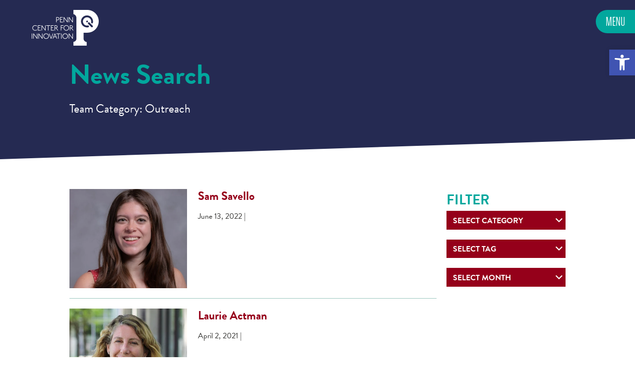

--- FILE ---
content_type: text/html; charset=UTF-8
request_url: https://pci.upenn.edu/team_category/outreach/
body_size: 49124
content:
<!doctype html>
<html lang="en-US">
<head>
	<meta charset="UTF-8"><script type="text/javascript">(window.NREUM||(NREUM={})).init={ajax:{deny_list:["bam.nr-data.net"]},feature_flags:["soft_nav"]};(window.NREUM||(NREUM={})).loader_config={licenseKey:"a4aaf5d9ca",applicationID:"187807753",browserID:"187807767"};;/*! For license information please see nr-loader-rum-1.308.0.min.js.LICENSE.txt */
(()=>{var e,t,r={163:(e,t,r)=>{"use strict";r.d(t,{j:()=>E});var n=r(384),i=r(1741);var a=r(2555);r(860).K7.genericEvents;const s="experimental.resources",o="register",c=e=>{if(!e||"string"!=typeof e)return!1;try{document.createDocumentFragment().querySelector(e)}catch{return!1}return!0};var d=r(2614),u=r(944),l=r(8122);const f="[data-nr-mask]",g=e=>(0,l.a)(e,(()=>{const e={feature_flags:[],experimental:{allow_registered_children:!1,resources:!1},mask_selector:"*",block_selector:"[data-nr-block]",mask_input_options:{color:!1,date:!1,"datetime-local":!1,email:!1,month:!1,number:!1,range:!1,search:!1,tel:!1,text:!1,time:!1,url:!1,week:!1,textarea:!1,select:!1,password:!0}};return{ajax:{deny_list:void 0,block_internal:!0,enabled:!0,autoStart:!0},api:{get allow_registered_children(){return e.feature_flags.includes(o)||e.experimental.allow_registered_children},set allow_registered_children(t){e.experimental.allow_registered_children=t},duplicate_registered_data:!1},browser_consent_mode:{enabled:!1},distributed_tracing:{enabled:void 0,exclude_newrelic_header:void 0,cors_use_newrelic_header:void 0,cors_use_tracecontext_headers:void 0,allowed_origins:void 0},get feature_flags(){return e.feature_flags},set feature_flags(t){e.feature_flags=t},generic_events:{enabled:!0,autoStart:!0},harvest:{interval:30},jserrors:{enabled:!0,autoStart:!0},logging:{enabled:!0,autoStart:!0},metrics:{enabled:!0,autoStart:!0},obfuscate:void 0,page_action:{enabled:!0},page_view_event:{enabled:!0,autoStart:!0},page_view_timing:{enabled:!0,autoStart:!0},performance:{capture_marks:!1,capture_measures:!1,capture_detail:!0,resources:{get enabled(){return e.feature_flags.includes(s)||e.experimental.resources},set enabled(t){e.experimental.resources=t},asset_types:[],first_party_domains:[],ignore_newrelic:!0}},privacy:{cookies_enabled:!0},proxy:{assets:void 0,beacon:void 0},session:{expiresMs:d.wk,inactiveMs:d.BB},session_replay:{autoStart:!0,enabled:!1,preload:!1,sampling_rate:10,error_sampling_rate:100,collect_fonts:!1,inline_images:!1,fix_stylesheets:!0,mask_all_inputs:!0,get mask_text_selector(){return e.mask_selector},set mask_text_selector(t){c(t)?e.mask_selector="".concat(t,",").concat(f):""===t||null===t?e.mask_selector=f:(0,u.R)(5,t)},get block_class(){return"nr-block"},get ignore_class(){return"nr-ignore"},get mask_text_class(){return"nr-mask"},get block_selector(){return e.block_selector},set block_selector(t){c(t)?e.block_selector+=",".concat(t):""!==t&&(0,u.R)(6,t)},get mask_input_options(){return e.mask_input_options},set mask_input_options(t){t&&"object"==typeof t?e.mask_input_options={...t,password:!0}:(0,u.R)(7,t)}},session_trace:{enabled:!0,autoStart:!0},soft_navigations:{enabled:!0,autoStart:!0},spa:{enabled:!0,autoStart:!0},ssl:void 0,user_actions:{enabled:!0,elementAttributes:["id","className","tagName","type"]}}})());var p=r(6154),m=r(9324);let h=0;const v={buildEnv:m.F3,distMethod:m.Xs,version:m.xv,originTime:p.WN},b={consented:!1},y={appMetadata:{},get consented(){return this.session?.state?.consent||b.consented},set consented(e){b.consented=e},customTransaction:void 0,denyList:void 0,disabled:!1,harvester:void 0,isolatedBacklog:!1,isRecording:!1,loaderType:void 0,maxBytes:3e4,obfuscator:void 0,onerror:void 0,ptid:void 0,releaseIds:{},session:void 0,timeKeeper:void 0,registeredEntities:[],jsAttributesMetadata:{bytes:0},get harvestCount(){return++h}},_=e=>{const t=(0,l.a)(e,y),r=Object.keys(v).reduce((e,t)=>(e[t]={value:v[t],writable:!1,configurable:!0,enumerable:!0},e),{});return Object.defineProperties(t,r)};var w=r(5701);const x=e=>{const t=e.startsWith("http");e+="/",r.p=t?e:"https://"+e};var R=r(7836),k=r(3241);const A={accountID:void 0,trustKey:void 0,agentID:void 0,licenseKey:void 0,applicationID:void 0,xpid:void 0},S=e=>(0,l.a)(e,A),T=new Set;function E(e,t={},r,s){let{init:o,info:c,loader_config:d,runtime:u={},exposed:l=!0}=t;if(!c){const e=(0,n.pV)();o=e.init,c=e.info,d=e.loader_config}e.init=g(o||{}),e.loader_config=S(d||{}),c.jsAttributes??={},p.bv&&(c.jsAttributes.isWorker=!0),e.info=(0,a.D)(c);const f=e.init,m=[c.beacon,c.errorBeacon];T.has(e.agentIdentifier)||(f.proxy.assets&&(x(f.proxy.assets),m.push(f.proxy.assets)),f.proxy.beacon&&m.push(f.proxy.beacon),e.beacons=[...m],function(e){const t=(0,n.pV)();Object.getOwnPropertyNames(i.W.prototype).forEach(r=>{const n=i.W.prototype[r];if("function"!=typeof n||"constructor"===n)return;let a=t[r];e[r]&&!1!==e.exposed&&"micro-agent"!==e.runtime?.loaderType&&(t[r]=(...t)=>{const n=e[r](...t);return a?a(...t):n})})}(e),(0,n.US)("activatedFeatures",w.B)),u.denyList=[...f.ajax.deny_list||[],...f.ajax.block_internal?m:[]],u.ptid=e.agentIdentifier,u.loaderType=r,e.runtime=_(u),T.has(e.agentIdentifier)||(e.ee=R.ee.get(e.agentIdentifier),e.exposed=l,(0,k.W)({agentIdentifier:e.agentIdentifier,drained:!!w.B?.[e.agentIdentifier],type:"lifecycle",name:"initialize",feature:void 0,data:e.config})),T.add(e.agentIdentifier)}},384:(e,t,r)=>{"use strict";r.d(t,{NT:()=>s,US:()=>u,Zm:()=>o,bQ:()=>d,dV:()=>c,pV:()=>l});var n=r(6154),i=r(1863),a=r(1910);const s={beacon:"bam.nr-data.net",errorBeacon:"bam.nr-data.net"};function o(){return n.gm.NREUM||(n.gm.NREUM={}),void 0===n.gm.newrelic&&(n.gm.newrelic=n.gm.NREUM),n.gm.NREUM}function c(){let e=o();return e.o||(e.o={ST:n.gm.setTimeout,SI:n.gm.setImmediate||n.gm.setInterval,CT:n.gm.clearTimeout,XHR:n.gm.XMLHttpRequest,REQ:n.gm.Request,EV:n.gm.Event,PR:n.gm.Promise,MO:n.gm.MutationObserver,FETCH:n.gm.fetch,WS:n.gm.WebSocket},(0,a.i)(...Object.values(e.o))),e}function d(e,t){let r=o();r.initializedAgents??={},t.initializedAt={ms:(0,i.t)(),date:new Date},r.initializedAgents[e]=t}function u(e,t){o()[e]=t}function l(){return function(){let e=o();const t=e.info||{};e.info={beacon:s.beacon,errorBeacon:s.errorBeacon,...t}}(),function(){let e=o();const t=e.init||{};e.init={...t}}(),c(),function(){let e=o();const t=e.loader_config||{};e.loader_config={...t}}(),o()}},782:(e,t,r)=>{"use strict";r.d(t,{T:()=>n});const n=r(860).K7.pageViewTiming},860:(e,t,r)=>{"use strict";r.d(t,{$J:()=>u,K7:()=>c,P3:()=>d,XX:()=>i,Yy:()=>o,df:()=>a,qY:()=>n,v4:()=>s});const n="events",i="jserrors",a="browser/blobs",s="rum",o="browser/logs",c={ajax:"ajax",genericEvents:"generic_events",jserrors:i,logging:"logging",metrics:"metrics",pageAction:"page_action",pageViewEvent:"page_view_event",pageViewTiming:"page_view_timing",sessionReplay:"session_replay",sessionTrace:"session_trace",softNav:"soft_navigations",spa:"spa"},d={[c.pageViewEvent]:1,[c.pageViewTiming]:2,[c.metrics]:3,[c.jserrors]:4,[c.spa]:5,[c.ajax]:6,[c.sessionTrace]:7,[c.softNav]:8,[c.sessionReplay]:9,[c.logging]:10,[c.genericEvents]:11},u={[c.pageViewEvent]:s,[c.pageViewTiming]:n,[c.ajax]:n,[c.spa]:n,[c.softNav]:n,[c.metrics]:i,[c.jserrors]:i,[c.sessionTrace]:a,[c.sessionReplay]:a,[c.logging]:o,[c.genericEvents]:"ins"}},944:(e,t,r)=>{"use strict";r.d(t,{R:()=>i});var n=r(3241);function i(e,t){"function"==typeof console.debug&&(console.debug("New Relic Warning: https://github.com/newrelic/newrelic-browser-agent/blob/main/docs/warning-codes.md#".concat(e),t),(0,n.W)({agentIdentifier:null,drained:null,type:"data",name:"warn",feature:"warn",data:{code:e,secondary:t}}))}},1687:(e,t,r)=>{"use strict";r.d(t,{Ak:()=>d,Ze:()=>f,x3:()=>u});var n=r(3241),i=r(7836),a=r(3606),s=r(860),o=r(2646);const c={};function d(e,t){const r={staged:!1,priority:s.P3[t]||0};l(e),c[e].get(t)||c[e].set(t,r)}function u(e,t){e&&c[e]&&(c[e].get(t)&&c[e].delete(t),p(e,t,!1),c[e].size&&g(e))}function l(e){if(!e)throw new Error("agentIdentifier required");c[e]||(c[e]=new Map)}function f(e="",t="feature",r=!1){if(l(e),!e||!c[e].get(t)||r)return p(e,t);c[e].get(t).staged=!0,g(e)}function g(e){const t=Array.from(c[e]);t.every(([e,t])=>t.staged)&&(t.sort((e,t)=>e[1].priority-t[1].priority),t.forEach(([t])=>{c[e].delete(t),p(e,t)}))}function p(e,t,r=!0){const s=e?i.ee.get(e):i.ee,c=a.i.handlers;if(!s.aborted&&s.backlog&&c){if((0,n.W)({agentIdentifier:e,type:"lifecycle",name:"drain",feature:t}),r){const e=s.backlog[t],r=c[t];if(r){for(let t=0;e&&t<e.length;++t)m(e[t],r);Object.entries(r).forEach(([e,t])=>{Object.values(t||{}).forEach(t=>{t[0]?.on&&t[0]?.context()instanceof o.y&&t[0].on(e,t[1])})})}}s.isolatedBacklog||delete c[t],s.backlog[t]=null,s.emit("drain-"+t,[])}}function m(e,t){var r=e[1];Object.values(t[r]||{}).forEach(t=>{var r=e[0];if(t[0]===r){var n=t[1],i=e[3],a=e[2];n.apply(i,a)}})}},1738:(e,t,r)=>{"use strict";r.d(t,{U:()=>g,Y:()=>f});var n=r(3241),i=r(9908),a=r(1863),s=r(944),o=r(5701),c=r(3969),d=r(8362),u=r(860),l=r(4261);function f(e,t,r,a){const f=a||r;!f||f[e]&&f[e]!==d.d.prototype[e]||(f[e]=function(){(0,i.p)(c.xV,["API/"+e+"/called"],void 0,u.K7.metrics,r.ee),(0,n.W)({agentIdentifier:r.agentIdentifier,drained:!!o.B?.[r.agentIdentifier],type:"data",name:"api",feature:l.Pl+e,data:{}});try{return t.apply(this,arguments)}catch(e){(0,s.R)(23,e)}})}function g(e,t,r,n,s){const o=e.info;null===r?delete o.jsAttributes[t]:o.jsAttributes[t]=r,(s||null===r)&&(0,i.p)(l.Pl+n,[(0,a.t)(),t,r],void 0,"session",e.ee)}},1741:(e,t,r)=>{"use strict";r.d(t,{W:()=>a});var n=r(944),i=r(4261);class a{#e(e,...t){if(this[e]!==a.prototype[e])return this[e](...t);(0,n.R)(35,e)}addPageAction(e,t){return this.#e(i.hG,e,t)}register(e){return this.#e(i.eY,e)}recordCustomEvent(e,t){return this.#e(i.fF,e,t)}setPageViewName(e,t){return this.#e(i.Fw,e,t)}setCustomAttribute(e,t,r){return this.#e(i.cD,e,t,r)}noticeError(e,t){return this.#e(i.o5,e,t)}setUserId(e,t=!1){return this.#e(i.Dl,e,t)}setApplicationVersion(e){return this.#e(i.nb,e)}setErrorHandler(e){return this.#e(i.bt,e)}addRelease(e,t){return this.#e(i.k6,e,t)}log(e,t){return this.#e(i.$9,e,t)}start(){return this.#e(i.d3)}finished(e){return this.#e(i.BL,e)}recordReplay(){return this.#e(i.CH)}pauseReplay(){return this.#e(i.Tb)}addToTrace(e){return this.#e(i.U2,e)}setCurrentRouteName(e){return this.#e(i.PA,e)}interaction(e){return this.#e(i.dT,e)}wrapLogger(e,t,r){return this.#e(i.Wb,e,t,r)}measure(e,t){return this.#e(i.V1,e,t)}consent(e){return this.#e(i.Pv,e)}}},1863:(e,t,r)=>{"use strict";function n(){return Math.floor(performance.now())}r.d(t,{t:()=>n})},1910:(e,t,r)=>{"use strict";r.d(t,{i:()=>a});var n=r(944);const i=new Map;function a(...e){return e.every(e=>{if(i.has(e))return i.get(e);const t="function"==typeof e?e.toString():"",r=t.includes("[native code]"),a=t.includes("nrWrapper");return r||a||(0,n.R)(64,e?.name||t),i.set(e,r),r})}},2555:(e,t,r)=>{"use strict";r.d(t,{D:()=>o,f:()=>s});var n=r(384),i=r(8122);const a={beacon:n.NT.beacon,errorBeacon:n.NT.errorBeacon,licenseKey:void 0,applicationID:void 0,sa:void 0,queueTime:void 0,applicationTime:void 0,ttGuid:void 0,user:void 0,account:void 0,product:void 0,extra:void 0,jsAttributes:{},userAttributes:void 0,atts:void 0,transactionName:void 0,tNamePlain:void 0};function s(e){try{return!!e.licenseKey&&!!e.errorBeacon&&!!e.applicationID}catch(e){return!1}}const o=e=>(0,i.a)(e,a)},2614:(e,t,r)=>{"use strict";r.d(t,{BB:()=>s,H3:()=>n,g:()=>d,iL:()=>c,tS:()=>o,uh:()=>i,wk:()=>a});const n="NRBA",i="SESSION",a=144e5,s=18e5,o={STARTED:"session-started",PAUSE:"session-pause",RESET:"session-reset",RESUME:"session-resume",UPDATE:"session-update"},c={SAME_TAB:"same-tab",CROSS_TAB:"cross-tab"},d={OFF:0,FULL:1,ERROR:2}},2646:(e,t,r)=>{"use strict";r.d(t,{y:()=>n});class n{constructor(e){this.contextId=e}}},2843:(e,t,r)=>{"use strict";r.d(t,{G:()=>a,u:()=>i});var n=r(3878);function i(e,t=!1,r,i){(0,n.DD)("visibilitychange",function(){if(t)return void("hidden"===document.visibilityState&&e());e(document.visibilityState)},r,i)}function a(e,t,r){(0,n.sp)("pagehide",e,t,r)}},3241:(e,t,r)=>{"use strict";r.d(t,{W:()=>a});var n=r(6154);const i="newrelic";function a(e={}){try{n.gm.dispatchEvent(new CustomEvent(i,{detail:e}))}catch(e){}}},3606:(e,t,r)=>{"use strict";r.d(t,{i:()=>a});var n=r(9908);a.on=s;var i=a.handlers={};function a(e,t,r,a){s(a||n.d,i,e,t,r)}function s(e,t,r,i,a){a||(a="feature"),e||(e=n.d);var s=t[a]=t[a]||{};(s[r]=s[r]||[]).push([e,i])}},3878:(e,t,r)=>{"use strict";function n(e,t){return{capture:e,passive:!1,signal:t}}function i(e,t,r=!1,i){window.addEventListener(e,t,n(r,i))}function a(e,t,r=!1,i){document.addEventListener(e,t,n(r,i))}r.d(t,{DD:()=>a,jT:()=>n,sp:()=>i})},3969:(e,t,r)=>{"use strict";r.d(t,{TZ:()=>n,XG:()=>o,rs:()=>i,xV:()=>s,z_:()=>a});const n=r(860).K7.metrics,i="sm",a="cm",s="storeSupportabilityMetrics",o="storeEventMetrics"},4234:(e,t,r)=>{"use strict";r.d(t,{W:()=>a});var n=r(7836),i=r(1687);class a{constructor(e,t){this.agentIdentifier=e,this.ee=n.ee.get(e),this.featureName=t,this.blocked=!1}deregisterDrain(){(0,i.x3)(this.agentIdentifier,this.featureName)}}},4261:(e,t,r)=>{"use strict";r.d(t,{$9:()=>d,BL:()=>o,CH:()=>g,Dl:()=>_,Fw:()=>y,PA:()=>h,Pl:()=>n,Pv:()=>k,Tb:()=>l,U2:()=>a,V1:()=>R,Wb:()=>x,bt:()=>b,cD:()=>v,d3:()=>w,dT:()=>c,eY:()=>p,fF:()=>f,hG:()=>i,k6:()=>s,nb:()=>m,o5:()=>u});const n="api-",i="addPageAction",a="addToTrace",s="addRelease",o="finished",c="interaction",d="log",u="noticeError",l="pauseReplay",f="recordCustomEvent",g="recordReplay",p="register",m="setApplicationVersion",h="setCurrentRouteName",v="setCustomAttribute",b="setErrorHandler",y="setPageViewName",_="setUserId",w="start",x="wrapLogger",R="measure",k="consent"},5289:(e,t,r)=>{"use strict";r.d(t,{GG:()=>s,Qr:()=>c,sB:()=>o});var n=r(3878),i=r(6389);function a(){return"undefined"==typeof document||"complete"===document.readyState}function s(e,t){if(a())return e();const r=(0,i.J)(e),s=setInterval(()=>{a()&&(clearInterval(s),r())},500);(0,n.sp)("load",r,t)}function o(e){if(a())return e();(0,n.DD)("DOMContentLoaded",e)}function c(e){if(a())return e();(0,n.sp)("popstate",e)}},5607:(e,t,r)=>{"use strict";r.d(t,{W:()=>n});const n=(0,r(9566).bz)()},5701:(e,t,r)=>{"use strict";r.d(t,{B:()=>a,t:()=>s});var n=r(3241);const i=new Set,a={};function s(e,t){const r=t.agentIdentifier;a[r]??={},e&&"object"==typeof e&&(i.has(r)||(t.ee.emit("rumresp",[e]),a[r]=e,i.add(r),(0,n.W)({agentIdentifier:r,loaded:!0,drained:!0,type:"lifecycle",name:"load",feature:void 0,data:e})))}},6154:(e,t,r)=>{"use strict";r.d(t,{OF:()=>c,RI:()=>i,WN:()=>u,bv:()=>a,eN:()=>l,gm:()=>s,mw:()=>o,sb:()=>d});var n=r(1863);const i="undefined"!=typeof window&&!!window.document,a="undefined"!=typeof WorkerGlobalScope&&("undefined"!=typeof self&&self instanceof WorkerGlobalScope&&self.navigator instanceof WorkerNavigator||"undefined"!=typeof globalThis&&globalThis instanceof WorkerGlobalScope&&globalThis.navigator instanceof WorkerNavigator),s=i?window:"undefined"!=typeof WorkerGlobalScope&&("undefined"!=typeof self&&self instanceof WorkerGlobalScope&&self||"undefined"!=typeof globalThis&&globalThis instanceof WorkerGlobalScope&&globalThis),o=Boolean("hidden"===s?.document?.visibilityState),c=/iPad|iPhone|iPod/.test(s.navigator?.userAgent),d=c&&"undefined"==typeof SharedWorker,u=((()=>{const e=s.navigator?.userAgent?.match(/Firefox[/\s](\d+\.\d+)/);Array.isArray(e)&&e.length>=2&&e[1]})(),Date.now()-(0,n.t)()),l=()=>"undefined"!=typeof PerformanceNavigationTiming&&s?.performance?.getEntriesByType("navigation")?.[0]?.responseStart},6389:(e,t,r)=>{"use strict";function n(e,t=500,r={}){const n=r?.leading||!1;let i;return(...r)=>{n&&void 0===i&&(e.apply(this,r),i=setTimeout(()=>{i=clearTimeout(i)},t)),n||(clearTimeout(i),i=setTimeout(()=>{e.apply(this,r)},t))}}function i(e){let t=!1;return(...r)=>{t||(t=!0,e.apply(this,r))}}r.d(t,{J:()=>i,s:()=>n})},6630:(e,t,r)=>{"use strict";r.d(t,{T:()=>n});const n=r(860).K7.pageViewEvent},7699:(e,t,r)=>{"use strict";r.d(t,{It:()=>a,KC:()=>o,No:()=>i,qh:()=>s});var n=r(860);const i=16e3,a=1e6,s="SESSION_ERROR",o={[n.K7.logging]:!0,[n.K7.genericEvents]:!1,[n.K7.jserrors]:!1,[n.K7.ajax]:!1}},7836:(e,t,r)=>{"use strict";r.d(t,{P:()=>o,ee:()=>c});var n=r(384),i=r(8990),a=r(2646),s=r(5607);const o="nr@context:".concat(s.W),c=function e(t,r){var n={},s={},u={},l=!1;try{l=16===r.length&&d.initializedAgents?.[r]?.runtime.isolatedBacklog}catch(e){}var f={on:p,addEventListener:p,removeEventListener:function(e,t){var r=n[e];if(!r)return;for(var i=0;i<r.length;i++)r[i]===t&&r.splice(i,1)},emit:function(e,r,n,i,a){!1!==a&&(a=!0);if(c.aborted&&!i)return;t&&a&&t.emit(e,r,n);var o=g(n);m(e).forEach(e=>{e.apply(o,r)});var d=v()[s[e]];d&&d.push([f,e,r,o]);return o},get:h,listeners:m,context:g,buffer:function(e,t){const r=v();if(t=t||"feature",f.aborted)return;Object.entries(e||{}).forEach(([e,n])=>{s[n]=t,t in r||(r[t]=[])})},abort:function(){f._aborted=!0,Object.keys(f.backlog).forEach(e=>{delete f.backlog[e]})},isBuffering:function(e){return!!v()[s[e]]},debugId:r,backlog:l?{}:t&&"object"==typeof t.backlog?t.backlog:{},isolatedBacklog:l};return Object.defineProperty(f,"aborted",{get:()=>{let e=f._aborted||!1;return e||(t&&(e=t.aborted),e)}}),f;function g(e){return e&&e instanceof a.y?e:e?(0,i.I)(e,o,()=>new a.y(o)):new a.y(o)}function p(e,t){n[e]=m(e).concat(t)}function m(e){return n[e]||[]}function h(t){return u[t]=u[t]||e(f,t)}function v(){return f.backlog}}(void 0,"globalEE"),d=(0,n.Zm)();d.ee||(d.ee=c)},8122:(e,t,r)=>{"use strict";r.d(t,{a:()=>i});var n=r(944);function i(e,t){try{if(!e||"object"!=typeof e)return(0,n.R)(3);if(!t||"object"!=typeof t)return(0,n.R)(4);const r=Object.create(Object.getPrototypeOf(t),Object.getOwnPropertyDescriptors(t)),a=0===Object.keys(r).length?e:r;for(let s in a)if(void 0!==e[s])try{if(null===e[s]){r[s]=null;continue}Array.isArray(e[s])&&Array.isArray(t[s])?r[s]=Array.from(new Set([...e[s],...t[s]])):"object"==typeof e[s]&&"object"==typeof t[s]?r[s]=i(e[s],t[s]):r[s]=e[s]}catch(e){r[s]||(0,n.R)(1,e)}return r}catch(e){(0,n.R)(2,e)}}},8362:(e,t,r)=>{"use strict";r.d(t,{d:()=>a});var n=r(9566),i=r(1741);class a extends i.W{agentIdentifier=(0,n.LA)(16)}},8374:(e,t,r)=>{r.nc=(()=>{try{return document?.currentScript?.nonce}catch(e){}return""})()},8990:(e,t,r)=>{"use strict";r.d(t,{I:()=>i});var n=Object.prototype.hasOwnProperty;function i(e,t,r){if(n.call(e,t))return e[t];var i=r();if(Object.defineProperty&&Object.keys)try{return Object.defineProperty(e,t,{value:i,writable:!0,enumerable:!1}),i}catch(e){}return e[t]=i,i}},9324:(e,t,r)=>{"use strict";r.d(t,{F3:()=>i,Xs:()=>a,xv:()=>n});const n="1.308.0",i="PROD",a="CDN"},9566:(e,t,r)=>{"use strict";r.d(t,{LA:()=>o,bz:()=>s});var n=r(6154);const i="xxxxxxxx-xxxx-4xxx-yxxx-xxxxxxxxxxxx";function a(e,t){return e?15&e[t]:16*Math.random()|0}function s(){const e=n.gm?.crypto||n.gm?.msCrypto;let t,r=0;return e&&e.getRandomValues&&(t=e.getRandomValues(new Uint8Array(30))),i.split("").map(e=>"x"===e?a(t,r++).toString(16):"y"===e?(3&a()|8).toString(16):e).join("")}function o(e){const t=n.gm?.crypto||n.gm?.msCrypto;let r,i=0;t&&t.getRandomValues&&(r=t.getRandomValues(new Uint8Array(e)));const s=[];for(var o=0;o<e;o++)s.push(a(r,i++).toString(16));return s.join("")}},9908:(e,t,r)=>{"use strict";r.d(t,{d:()=>n,p:()=>i});var n=r(7836).ee.get("handle");function i(e,t,r,i,a){a?(a.buffer([e],i),a.emit(e,t,r)):(n.buffer([e],i),n.emit(e,t,r))}}},n={};function i(e){var t=n[e];if(void 0!==t)return t.exports;var a=n[e]={exports:{}};return r[e](a,a.exports,i),a.exports}i.m=r,i.d=(e,t)=>{for(var r in t)i.o(t,r)&&!i.o(e,r)&&Object.defineProperty(e,r,{enumerable:!0,get:t[r]})},i.f={},i.e=e=>Promise.all(Object.keys(i.f).reduce((t,r)=>(i.f[r](e,t),t),[])),i.u=e=>"nr-rum-1.308.0.min.js",i.o=(e,t)=>Object.prototype.hasOwnProperty.call(e,t),e={},t="NRBA-1.308.0.PROD:",i.l=(r,n,a,s)=>{if(e[r])e[r].push(n);else{var o,c;if(void 0!==a)for(var d=document.getElementsByTagName("script"),u=0;u<d.length;u++){var l=d[u];if(l.getAttribute("src")==r||l.getAttribute("data-webpack")==t+a){o=l;break}}if(!o){c=!0;var f={296:"sha512-+MIMDsOcckGXa1EdWHqFNv7P+JUkd5kQwCBr3KE6uCvnsBNUrdSt4a/3/L4j4TxtnaMNjHpza2/erNQbpacJQA=="};(o=document.createElement("script")).charset="utf-8",i.nc&&o.setAttribute("nonce",i.nc),o.setAttribute("data-webpack",t+a),o.src=r,0!==o.src.indexOf(window.location.origin+"/")&&(o.crossOrigin="anonymous"),f[s]&&(o.integrity=f[s])}e[r]=[n];var g=(t,n)=>{o.onerror=o.onload=null,clearTimeout(p);var i=e[r];if(delete e[r],o.parentNode&&o.parentNode.removeChild(o),i&&i.forEach(e=>e(n)),t)return t(n)},p=setTimeout(g.bind(null,void 0,{type:"timeout",target:o}),12e4);o.onerror=g.bind(null,o.onerror),o.onload=g.bind(null,o.onload),c&&document.head.appendChild(o)}},i.r=e=>{"undefined"!=typeof Symbol&&Symbol.toStringTag&&Object.defineProperty(e,Symbol.toStringTag,{value:"Module"}),Object.defineProperty(e,"__esModule",{value:!0})},i.p="https://js-agent.newrelic.com/",(()=>{var e={374:0,840:0};i.f.j=(t,r)=>{var n=i.o(e,t)?e[t]:void 0;if(0!==n)if(n)r.push(n[2]);else{var a=new Promise((r,i)=>n=e[t]=[r,i]);r.push(n[2]=a);var s=i.p+i.u(t),o=new Error;i.l(s,r=>{if(i.o(e,t)&&(0!==(n=e[t])&&(e[t]=void 0),n)){var a=r&&("load"===r.type?"missing":r.type),s=r&&r.target&&r.target.src;o.message="Loading chunk "+t+" failed: ("+a+": "+s+")",o.name="ChunkLoadError",o.type=a,o.request=s,n[1](o)}},"chunk-"+t,t)}};var t=(t,r)=>{var n,a,[s,o,c]=r,d=0;if(s.some(t=>0!==e[t])){for(n in o)i.o(o,n)&&(i.m[n]=o[n]);if(c)c(i)}for(t&&t(r);d<s.length;d++)a=s[d],i.o(e,a)&&e[a]&&e[a][0](),e[a]=0},r=self["webpackChunk:NRBA-1.308.0.PROD"]=self["webpackChunk:NRBA-1.308.0.PROD"]||[];r.forEach(t.bind(null,0)),r.push=t.bind(null,r.push.bind(r))})(),(()=>{"use strict";i(8374);var e=i(8362),t=i(860);const r=Object.values(t.K7);var n=i(163);var a=i(9908),s=i(1863),o=i(4261),c=i(1738);var d=i(1687),u=i(4234),l=i(5289),f=i(6154),g=i(944),p=i(384);const m=e=>f.RI&&!0===e?.privacy.cookies_enabled;function h(e){return!!(0,p.dV)().o.MO&&m(e)&&!0===e?.session_trace.enabled}var v=i(6389),b=i(7699);class y extends u.W{constructor(e,t){super(e.agentIdentifier,t),this.agentRef=e,this.abortHandler=void 0,this.featAggregate=void 0,this.loadedSuccessfully=void 0,this.onAggregateImported=new Promise(e=>{this.loadedSuccessfully=e}),this.deferred=Promise.resolve(),!1===e.init[this.featureName].autoStart?this.deferred=new Promise((t,r)=>{this.ee.on("manual-start-all",(0,v.J)(()=>{(0,d.Ak)(e.agentIdentifier,this.featureName),t()}))}):(0,d.Ak)(e.agentIdentifier,t)}importAggregator(e,t,r={}){if(this.featAggregate)return;const n=async()=>{let n;await this.deferred;try{if(m(e.init)){const{setupAgentSession:t}=await i.e(296).then(i.bind(i,3305));n=t(e)}}catch(e){(0,g.R)(20,e),this.ee.emit("internal-error",[e]),(0,a.p)(b.qh,[e],void 0,this.featureName,this.ee)}try{if(!this.#t(this.featureName,n,e.init))return(0,d.Ze)(this.agentIdentifier,this.featureName),void this.loadedSuccessfully(!1);const{Aggregate:i}=await t();this.featAggregate=new i(e,r),e.runtime.harvester.initializedAggregates.push(this.featAggregate),this.loadedSuccessfully(!0)}catch(e){(0,g.R)(34,e),this.abortHandler?.(),(0,d.Ze)(this.agentIdentifier,this.featureName,!0),this.loadedSuccessfully(!1),this.ee&&this.ee.abort()}};f.RI?(0,l.GG)(()=>n(),!0):n()}#t(e,r,n){if(this.blocked)return!1;switch(e){case t.K7.sessionReplay:return h(n)&&!!r;case t.K7.sessionTrace:return!!r;default:return!0}}}var _=i(6630),w=i(2614),x=i(3241);class R extends y{static featureName=_.T;constructor(e){var t;super(e,_.T),this.setupInspectionEvents(e.agentIdentifier),t=e,(0,c.Y)(o.Fw,function(e,r){"string"==typeof e&&("/"!==e.charAt(0)&&(e="/"+e),t.runtime.customTransaction=(r||"http://custom.transaction")+e,(0,a.p)(o.Pl+o.Fw,[(0,s.t)()],void 0,void 0,t.ee))},t),this.importAggregator(e,()=>i.e(296).then(i.bind(i,3943)))}setupInspectionEvents(e){const t=(t,r)=>{t&&(0,x.W)({agentIdentifier:e,timeStamp:t.timeStamp,loaded:"complete"===t.target.readyState,type:"window",name:r,data:t.target.location+""})};(0,l.sB)(e=>{t(e,"DOMContentLoaded")}),(0,l.GG)(e=>{t(e,"load")}),(0,l.Qr)(e=>{t(e,"navigate")}),this.ee.on(w.tS.UPDATE,(t,r)=>{(0,x.W)({agentIdentifier:e,type:"lifecycle",name:"session",data:r})})}}class k extends e.d{constructor(e){var t;(super(),f.gm)?(this.features={},(0,p.bQ)(this.agentIdentifier,this),this.desiredFeatures=new Set(e.features||[]),this.desiredFeatures.add(R),(0,n.j)(this,e,e.loaderType||"agent"),t=this,(0,c.Y)(o.cD,function(e,r,n=!1){if("string"==typeof e){if(["string","number","boolean"].includes(typeof r)||null===r)return(0,c.U)(t,e,r,o.cD,n);(0,g.R)(40,typeof r)}else(0,g.R)(39,typeof e)},t),function(e){(0,c.Y)(o.Dl,function(t,r=!1){if("string"!=typeof t&&null!==t)return void(0,g.R)(41,typeof t);const n=e.info.jsAttributes["enduser.id"];r&&null!=n&&n!==t?(0,a.p)(o.Pl+"setUserIdAndResetSession",[t],void 0,"session",e.ee):(0,c.U)(e,"enduser.id",t,o.Dl,!0)},e)}(this),function(e){(0,c.Y)(o.nb,function(t){if("string"==typeof t||null===t)return(0,c.U)(e,"application.version",t,o.nb,!1);(0,g.R)(42,typeof t)},e)}(this),function(e){(0,c.Y)(o.d3,function(){e.ee.emit("manual-start-all")},e)}(this),function(e){(0,c.Y)(o.Pv,function(t=!0){if("boolean"==typeof t){if((0,a.p)(o.Pl+o.Pv,[t],void 0,"session",e.ee),e.runtime.consented=t,t){const t=e.features.page_view_event;t.onAggregateImported.then(e=>{const r=t.featAggregate;e&&!r.sentRum&&r.sendRum()})}}else(0,g.R)(65,typeof t)},e)}(this),this.run()):(0,g.R)(21)}get config(){return{info:this.info,init:this.init,loader_config:this.loader_config,runtime:this.runtime}}get api(){return this}run(){try{const e=function(e){const t={};return r.forEach(r=>{t[r]=!!e[r]?.enabled}),t}(this.init),n=[...this.desiredFeatures];n.sort((e,r)=>t.P3[e.featureName]-t.P3[r.featureName]),n.forEach(r=>{if(!e[r.featureName]&&r.featureName!==t.K7.pageViewEvent)return;if(r.featureName===t.K7.spa)return void(0,g.R)(67);const n=function(e){switch(e){case t.K7.ajax:return[t.K7.jserrors];case t.K7.sessionTrace:return[t.K7.ajax,t.K7.pageViewEvent];case t.K7.sessionReplay:return[t.K7.sessionTrace];case t.K7.pageViewTiming:return[t.K7.pageViewEvent];default:return[]}}(r.featureName).filter(e=>!(e in this.features));n.length>0&&(0,g.R)(36,{targetFeature:r.featureName,missingDependencies:n}),this.features[r.featureName]=new r(this)})}catch(e){(0,g.R)(22,e);for(const e in this.features)this.features[e].abortHandler?.();const t=(0,p.Zm)();delete t.initializedAgents[this.agentIdentifier]?.features,delete this.sharedAggregator;return t.ee.get(this.agentIdentifier).abort(),!1}}}var A=i(2843),S=i(782);class T extends y{static featureName=S.T;constructor(e){super(e,S.T),f.RI&&((0,A.u)(()=>(0,a.p)("docHidden",[(0,s.t)()],void 0,S.T,this.ee),!0),(0,A.G)(()=>(0,a.p)("winPagehide",[(0,s.t)()],void 0,S.T,this.ee)),this.importAggregator(e,()=>i.e(296).then(i.bind(i,2117))))}}var E=i(3969);class I extends y{static featureName=E.TZ;constructor(e){super(e,E.TZ),f.RI&&document.addEventListener("securitypolicyviolation",e=>{(0,a.p)(E.xV,["Generic/CSPViolation/Detected"],void 0,this.featureName,this.ee)}),this.importAggregator(e,()=>i.e(296).then(i.bind(i,9623)))}}new k({features:[R,T,I],loaderType:"lite"})})()})();</script>
	<meta name="viewport" content="width=device-width, initial-scale=1">
	<link rel="profile" href="https://gmpg.org/xfn/11">

	<script src="https://kit.fontawesome.com/c3c7270d70.js" crossorigin="anonymous"></script>

	<meta name='robots' content='index, follow, max-image-preview:large, max-snippet:-1, max-video-preview:-1' />
	<style>img:is([sizes="auto" i], [sizes^="auto," i]) { contain-intrinsic-size: 3000px 1500px }</style>
	
	<!-- This site is optimized with the Yoast SEO plugin v26.0 - https://yoast.com/wordpress/plugins/seo/ -->
	<title>Outreach Archives - Penn Center for Innovation</title>
	<link rel="canonical" href="https://pci.upenn.edu/team_category/outreach/" />
	<meta property="og:locale" content="en_US" />
	<meta property="og:type" content="article" />
	<meta property="og:title" content="Outreach Archives - Penn Center for Innovation" />
	<meta property="og:url" content="https://pci.upenn.edu/team_category/outreach/" />
	<meta property="og:site_name" content="Penn Center for Innovation" />
	<meta name="twitter:card" content="summary_large_image" />
	<script type="application/ld+json" class="yoast-schema-graph">{"@context":"https://schema.org","@graph":[{"@type":"CollectionPage","@id":"https://pci.upenn.edu/team_category/outreach/","url":"https://pci.upenn.edu/team_category/outreach/","name":"Outreach Archives - Penn Center for Innovation","isPartOf":{"@id":"https://pci.upenn.edu/#website"},"primaryImageOfPage":{"@id":"https://pci.upenn.edu/team_category/outreach/#primaryimage"},"image":{"@id":"https://pci.upenn.edu/team_category/outreach/#primaryimage"},"thumbnailUrl":"https://pci.upenn.edu/wp-content/uploads/2022/06/428166645_960754462087867_6314387178169125865_n.jpg","breadcrumb":{"@id":"https://pci.upenn.edu/team_category/outreach/#breadcrumb"},"inLanguage":"en-US"},{"@type":"ImageObject","inLanguage":"en-US","@id":"https://pci.upenn.edu/team_category/outreach/#primaryimage","url":"https://pci.upenn.edu/wp-content/uploads/2022/06/428166645_960754462087867_6314387178169125865_n.jpg","contentUrl":"https://pci.upenn.edu/wp-content/uploads/2022/06/428166645_960754462087867_6314387178169125865_n.jpg","width":800,"height":788},{"@type":"BreadcrumbList","@id":"https://pci.upenn.edu/team_category/outreach/#breadcrumb","itemListElement":[{"@type":"ListItem","position":1,"name":"Home","item":"https://pci.upenn.edu/"},{"@type":"ListItem","position":2,"name":"Outreach"}]},{"@type":"WebSite","@id":"https://pci.upenn.edu/#website","url":"https://pci.upenn.edu/","name":"Penn Center for Innovation","description":"Penn’s one-stop solution for technology commercialization and entrepreneurship","publisher":{"@id":"https://pci.upenn.edu/#organization"},"potentialAction":[{"@type":"SearchAction","target":{"@type":"EntryPoint","urlTemplate":"https://pci.upenn.edu/?s={search_term_string}"},"query-input":{"@type":"PropertyValueSpecification","valueRequired":true,"valueName":"search_term_string"}}],"inLanguage":"en-US"},{"@type":"Organization","@id":"https://pci.upenn.edu/#organization","name":"Penn Center for Innovation","url":"https://pci.upenn.edu/","logo":{"@type":"ImageObject","inLanguage":"en-US","@id":"https://pci.upenn.edu/#/schema/logo/image/","url":"https://pci.upenn.edu/wp-content/uploads/2021/11/PCI-Logo_icon_PCI_main.png","contentUrl":"https://pci.upenn.edu/wp-content/uploads/2021/11/PCI-Logo_icon_PCI_main.png","width":3374,"height":2625,"caption":"Penn Center for Innovation"},"image":{"@id":"https://pci.upenn.edu/#/schema/logo/image/"}}]}</script>
	<!-- / Yoast SEO plugin. -->


<link rel='dns-prefetch' href='//pci.upenn.edu' />
<link rel='dns-prefetch' href='//www.googletagmanager.com' />
<link rel="alternate" type="application/rss+xml" title="Penn Center for Innovation &raquo; Feed" href="https://pci.upenn.edu/feed/" />
<link rel="alternate" type="application/rss+xml" title="Penn Center for Innovation &raquo; Comments Feed" href="https://pci.upenn.edu/comments/feed/" />
<link rel="alternate" type="application/rss+xml" title="Penn Center for Innovation &raquo; Outreach Team Category Feed" href="https://pci.upenn.edu/team_category/outreach/feed/" />
		<!-- This site uses the Google Analytics by MonsterInsights plugin v9.8.0 - Using Analytics tracking - https://www.monsterinsights.com/ -->
							<script src="//www.googletagmanager.com/gtag/js?id=G-WG5B9X4E8E"  data-cfasync="false" data-wpfc-render="false" type="text/javascript" async></script>
			<script data-cfasync="false" data-wpfc-render="false" type="text/javascript">
				var mi_version = '9.8.0';
				var mi_track_user = true;
				var mi_no_track_reason = '';
								var MonsterInsightsDefaultLocations = {"page_location":"https:\/\/pci.upenn.edu\/team_category\/outreach\/"};
								if ( typeof MonsterInsightsPrivacyGuardFilter === 'function' ) {
					var MonsterInsightsLocations = (typeof MonsterInsightsExcludeQuery === 'object') ? MonsterInsightsPrivacyGuardFilter( MonsterInsightsExcludeQuery ) : MonsterInsightsPrivacyGuardFilter( MonsterInsightsDefaultLocations );
				} else {
					var MonsterInsightsLocations = (typeof MonsterInsightsExcludeQuery === 'object') ? MonsterInsightsExcludeQuery : MonsterInsightsDefaultLocations;
				}

								var disableStrs = [
										'ga-disable-G-WG5B9X4E8E',
									];

				/* Function to detect opted out users */
				function __gtagTrackerIsOptedOut() {
					for (var index = 0; index < disableStrs.length; index++) {
						if (document.cookie.indexOf(disableStrs[index] + '=true') > -1) {
							return true;
						}
					}

					return false;
				}

				/* Disable tracking if the opt-out cookie exists. */
				if (__gtagTrackerIsOptedOut()) {
					for (var index = 0; index < disableStrs.length; index++) {
						window[disableStrs[index]] = true;
					}
				}

				/* Opt-out function */
				function __gtagTrackerOptout() {
					for (var index = 0; index < disableStrs.length; index++) {
						document.cookie = disableStrs[index] + '=true; expires=Thu, 31 Dec 2099 23:59:59 UTC; path=/';
						window[disableStrs[index]] = true;
					}
				}

				if ('undefined' === typeof gaOptout) {
					function gaOptout() {
						__gtagTrackerOptout();
					}
				}
								window.dataLayer = window.dataLayer || [];

				window.MonsterInsightsDualTracker = {
					helpers: {},
					trackers: {},
				};
				if (mi_track_user) {
					function __gtagDataLayer() {
						dataLayer.push(arguments);
					}

					function __gtagTracker(type, name, parameters) {
						if (!parameters) {
							parameters = {};
						}

						if (parameters.send_to) {
							__gtagDataLayer.apply(null, arguments);
							return;
						}

						if (type === 'event') {
														parameters.send_to = monsterinsights_frontend.v4_id;
							var hookName = name;
							if (typeof parameters['event_category'] !== 'undefined') {
								hookName = parameters['event_category'] + ':' + name;
							}

							if (typeof MonsterInsightsDualTracker.trackers[hookName] !== 'undefined') {
								MonsterInsightsDualTracker.trackers[hookName](parameters);
							} else {
								__gtagDataLayer('event', name, parameters);
							}
							
						} else {
							__gtagDataLayer.apply(null, arguments);
						}
					}

					__gtagTracker('js', new Date());
					__gtagTracker('set', {
						'developer_id.dZGIzZG': true,
											});
					if ( MonsterInsightsLocations.page_location ) {
						__gtagTracker('set', MonsterInsightsLocations);
					}
										__gtagTracker('config', 'G-WG5B9X4E8E', {"forceSSL":"true","link_attribution":"true"} );
										window.gtag = __gtagTracker;										(function () {
						/* https://developers.google.com/analytics/devguides/collection/analyticsjs/ */
						/* ga and __gaTracker compatibility shim. */
						var noopfn = function () {
							return null;
						};
						var newtracker = function () {
							return new Tracker();
						};
						var Tracker = function () {
							return null;
						};
						var p = Tracker.prototype;
						p.get = noopfn;
						p.set = noopfn;
						p.send = function () {
							var args = Array.prototype.slice.call(arguments);
							args.unshift('send');
							__gaTracker.apply(null, args);
						};
						var __gaTracker = function () {
							var len = arguments.length;
							if (len === 0) {
								return;
							}
							var f = arguments[len - 1];
							if (typeof f !== 'object' || f === null || typeof f.hitCallback !== 'function') {
								if ('send' === arguments[0]) {
									var hitConverted, hitObject = false, action;
									if ('event' === arguments[1]) {
										if ('undefined' !== typeof arguments[3]) {
											hitObject = {
												'eventAction': arguments[3],
												'eventCategory': arguments[2],
												'eventLabel': arguments[4],
												'value': arguments[5] ? arguments[5] : 1,
											}
										}
									}
									if ('pageview' === arguments[1]) {
										if ('undefined' !== typeof arguments[2]) {
											hitObject = {
												'eventAction': 'page_view',
												'page_path': arguments[2],
											}
										}
									}
									if (typeof arguments[2] === 'object') {
										hitObject = arguments[2];
									}
									if (typeof arguments[5] === 'object') {
										Object.assign(hitObject, arguments[5]);
									}
									if ('undefined' !== typeof arguments[1].hitType) {
										hitObject = arguments[1];
										if ('pageview' === hitObject.hitType) {
											hitObject.eventAction = 'page_view';
										}
									}
									if (hitObject) {
										action = 'timing' === arguments[1].hitType ? 'timing_complete' : hitObject.eventAction;
										hitConverted = mapArgs(hitObject);
										__gtagTracker('event', action, hitConverted);
									}
								}
								return;
							}

							function mapArgs(args) {
								var arg, hit = {};
								var gaMap = {
									'eventCategory': 'event_category',
									'eventAction': 'event_action',
									'eventLabel': 'event_label',
									'eventValue': 'event_value',
									'nonInteraction': 'non_interaction',
									'timingCategory': 'event_category',
									'timingVar': 'name',
									'timingValue': 'value',
									'timingLabel': 'event_label',
									'page': 'page_path',
									'location': 'page_location',
									'title': 'page_title',
									'referrer' : 'page_referrer',
								};
								for (arg in args) {
																		if (!(!args.hasOwnProperty(arg) || !gaMap.hasOwnProperty(arg))) {
										hit[gaMap[arg]] = args[arg];
									} else {
										hit[arg] = args[arg];
									}
								}
								return hit;
							}

							try {
								f.hitCallback();
							} catch (ex) {
							}
						};
						__gaTracker.create = newtracker;
						__gaTracker.getByName = newtracker;
						__gaTracker.getAll = function () {
							return [];
						};
						__gaTracker.remove = noopfn;
						__gaTracker.loaded = true;
						window['__gaTracker'] = __gaTracker;
					})();
									} else {
										console.log("");
					(function () {
						function __gtagTracker() {
							return null;
						}

						window['__gtagTracker'] = __gtagTracker;
						window['gtag'] = __gtagTracker;
					})();
									}
			</script>
			
							<!-- / Google Analytics by MonsterInsights -->
		<script type="text/javascript">
/* <![CDATA[ */
window._wpemojiSettings = {"baseUrl":"https:\/\/s.w.org\/images\/core\/emoji\/16.0.1\/72x72\/","ext":".png","svgUrl":"https:\/\/s.w.org\/images\/core\/emoji\/16.0.1\/svg\/","svgExt":".svg","source":{"concatemoji":"https:\/\/pci.upenn.edu\/wp-includes\/js\/wp-emoji-release.min.js?ver=6.8.3"}};
/*! This file is auto-generated */
!function(s,n){var o,i,e;function c(e){try{var t={supportTests:e,timestamp:(new Date).valueOf()};sessionStorage.setItem(o,JSON.stringify(t))}catch(e){}}function p(e,t,n){e.clearRect(0,0,e.canvas.width,e.canvas.height),e.fillText(t,0,0);var t=new Uint32Array(e.getImageData(0,0,e.canvas.width,e.canvas.height).data),a=(e.clearRect(0,0,e.canvas.width,e.canvas.height),e.fillText(n,0,0),new Uint32Array(e.getImageData(0,0,e.canvas.width,e.canvas.height).data));return t.every(function(e,t){return e===a[t]})}function u(e,t){e.clearRect(0,0,e.canvas.width,e.canvas.height),e.fillText(t,0,0);for(var n=e.getImageData(16,16,1,1),a=0;a<n.data.length;a++)if(0!==n.data[a])return!1;return!0}function f(e,t,n,a){switch(t){case"flag":return n(e,"\ud83c\udff3\ufe0f\u200d\u26a7\ufe0f","\ud83c\udff3\ufe0f\u200b\u26a7\ufe0f")?!1:!n(e,"\ud83c\udde8\ud83c\uddf6","\ud83c\udde8\u200b\ud83c\uddf6")&&!n(e,"\ud83c\udff4\udb40\udc67\udb40\udc62\udb40\udc65\udb40\udc6e\udb40\udc67\udb40\udc7f","\ud83c\udff4\u200b\udb40\udc67\u200b\udb40\udc62\u200b\udb40\udc65\u200b\udb40\udc6e\u200b\udb40\udc67\u200b\udb40\udc7f");case"emoji":return!a(e,"\ud83e\udedf")}return!1}function g(e,t,n,a){var r="undefined"!=typeof WorkerGlobalScope&&self instanceof WorkerGlobalScope?new OffscreenCanvas(300,150):s.createElement("canvas"),o=r.getContext("2d",{willReadFrequently:!0}),i=(o.textBaseline="top",o.font="600 32px Arial",{});return e.forEach(function(e){i[e]=t(o,e,n,a)}),i}function t(e){var t=s.createElement("script");t.src=e,t.defer=!0,s.head.appendChild(t)}"undefined"!=typeof Promise&&(o="wpEmojiSettingsSupports",i=["flag","emoji"],n.supports={everything:!0,everythingExceptFlag:!0},e=new Promise(function(e){s.addEventListener("DOMContentLoaded",e,{once:!0})}),new Promise(function(t){var n=function(){try{var e=JSON.parse(sessionStorage.getItem(o));if("object"==typeof e&&"number"==typeof e.timestamp&&(new Date).valueOf()<e.timestamp+604800&&"object"==typeof e.supportTests)return e.supportTests}catch(e){}return null}();if(!n){if("undefined"!=typeof Worker&&"undefined"!=typeof OffscreenCanvas&&"undefined"!=typeof URL&&URL.createObjectURL&&"undefined"!=typeof Blob)try{var e="postMessage("+g.toString()+"("+[JSON.stringify(i),f.toString(),p.toString(),u.toString()].join(",")+"));",a=new Blob([e],{type:"text/javascript"}),r=new Worker(URL.createObjectURL(a),{name:"wpTestEmojiSupports"});return void(r.onmessage=function(e){c(n=e.data),r.terminate(),t(n)})}catch(e){}c(n=g(i,f,p,u))}t(n)}).then(function(e){for(var t in e)n.supports[t]=e[t],n.supports.everything=n.supports.everything&&n.supports[t],"flag"!==t&&(n.supports.everythingExceptFlag=n.supports.everythingExceptFlag&&n.supports[t]);n.supports.everythingExceptFlag=n.supports.everythingExceptFlag&&!n.supports.flag,n.DOMReady=!1,n.readyCallback=function(){n.DOMReady=!0}}).then(function(){return e}).then(function(){var e;n.supports.everything||(n.readyCallback(),(e=n.source||{}).concatemoji?t(e.concatemoji):e.wpemoji&&e.twemoji&&(t(e.twemoji),t(e.wpemoji)))}))}((window,document),window._wpemojiSettings);
/* ]]> */
</script>
<style id='wp-emoji-styles-inline-css' type='text/css'>

	img.wp-smiley, img.emoji {
		display: inline !important;
		border: none !important;
		box-shadow: none !important;
		height: 1em !important;
		width: 1em !important;
		margin: 0 0.07em !important;
		vertical-align: -0.1em !important;
		background: none !important;
		padding: 0 !important;
	}
</style>
<link rel='stylesheet' id='wp-block-library-css' href='https://pci.upenn.edu/wp-includes/css/dist/block-library/style.min.css?ver=6.8.3' type='text/css' media='all' />
<style id='classic-theme-styles-inline-css' type='text/css'>
/*! This file is auto-generated */
.wp-block-button__link{color:#fff;background-color:#32373c;border-radius:9999px;box-shadow:none;text-decoration:none;padding:calc(.667em + 2px) calc(1.333em + 2px);font-size:1.125em}.wp-block-file__button{background:#32373c;color:#fff;text-decoration:none}
</style>
<style id='create-block-ep-login-block-style-inline-css' type='text/css'>
#ep_attendee_login_form_wrapper.block_login_custom_class{display:inline-block!important;margin:0 auto;max-width:none!important;width:100%}.ep-login-form .ep-event-avatar svg{fill:#fff;font-weight:400;height:90px;width:90px}.wp-block-create-block-ep-login-block.aligncenter{min-width:480px!important;text-align:inherit!important;width:480px!important}.wp-block-create-block-ep-login-block.alignright{min-width:480px!important;width:480px!important}.wp-block-create-block-ep-login-block.alignleft{float:none!important;min-width:480px!important;width:480px!important}.wp-block-buttons>.wp-block-button.wp-block-button__width-25{width:calc(25% - var(--wp--style--block-gap, .5em)*.75)!important}.wp-block-button.wp-block-button__width-50{width:calc(50% - var(--wp--style--block-gap, .5em)*.5)!important}.wp-block-buttons>.wp-block-button.wp-block-button__width-75{width:calc(75% - var(--wp--style--block-gap, .5em)*.25)!important}

</style>
<style id='create-block-ep-register-block-style-inline-css' type='text/css'>
#ep_attendee_register_form_wrapper.block_register_custom_class{display:inline-block!important;margin:0 auto;max-width:none!important;width:100%}.wp-block-create-block-ep-register-block.aligncenter{text-align:inherit!important;width:600px!important}.wp-block-create-block-ep-register-block.alignright{width:600px!important}.wp-block-create-block-ep-register-block.alignleft{float:none!important;width:600px!important}

</style>
<style id='create-block-ep-square-cards-block-style-inline-css' type='text/css'>


</style>
<style id='create-block-ep-booking-details-block-style-inline-css' type='text/css'>
.ep-google-calendar-add{height:18px}

</style>
<style id='ghostkit-typography-inline-css' type='text/css'>
 
</style>
<style id='global-styles-inline-css' type='text/css'>
:root{--wp--preset--aspect-ratio--square: 1;--wp--preset--aspect-ratio--4-3: 4/3;--wp--preset--aspect-ratio--3-4: 3/4;--wp--preset--aspect-ratio--3-2: 3/2;--wp--preset--aspect-ratio--2-3: 2/3;--wp--preset--aspect-ratio--16-9: 16/9;--wp--preset--aspect-ratio--9-16: 9/16;--wp--preset--color--black: #000000;--wp--preset--color--cyan-bluish-gray: #abb8c3;--wp--preset--color--white: #ffffff;--wp--preset--color--pale-pink: #f78da7;--wp--preset--color--vivid-red: #cf2e2e;--wp--preset--color--luminous-vivid-orange: #ff6900;--wp--preset--color--luminous-vivid-amber: #fcb900;--wp--preset--color--light-green-cyan: #7bdcb5;--wp--preset--color--vivid-green-cyan: #00d084;--wp--preset--color--pale-cyan-blue: #8ed1fc;--wp--preset--color--vivid-cyan-blue: #0693e3;--wp--preset--color--vivid-purple: #9b51e0;--wp--preset--color--red: #95001a;--wp--preset--color--navy: #252a52;--wp--preset--color--blue: #255793;--wp--preset--color--orange: #ed7410;--wp--preset--color--teal: #02a79d;--wp--preset--color--dkgray: #31312f;--wp--preset--color--ltgray: #f7f7ef;--wp--preset--gradient--vivid-cyan-blue-to-vivid-purple: linear-gradient(135deg,rgba(6,147,227,1) 0%,rgb(155,81,224) 100%);--wp--preset--gradient--light-green-cyan-to-vivid-green-cyan: linear-gradient(135deg,rgb(122,220,180) 0%,rgb(0,208,130) 100%);--wp--preset--gradient--luminous-vivid-amber-to-luminous-vivid-orange: linear-gradient(135deg,rgba(252,185,0,1) 0%,rgba(255,105,0,1) 100%);--wp--preset--gradient--luminous-vivid-orange-to-vivid-red: linear-gradient(135deg,rgba(255,105,0,1) 0%,rgb(207,46,46) 100%);--wp--preset--gradient--very-light-gray-to-cyan-bluish-gray: linear-gradient(135deg,rgb(238,238,238) 0%,rgb(169,184,195) 100%);--wp--preset--gradient--cool-to-warm-spectrum: linear-gradient(135deg,rgb(74,234,220) 0%,rgb(151,120,209) 20%,rgb(207,42,186) 40%,rgb(238,44,130) 60%,rgb(251,105,98) 80%,rgb(254,248,76) 100%);--wp--preset--gradient--blush-light-purple: linear-gradient(135deg,rgb(255,206,236) 0%,rgb(152,150,240) 100%);--wp--preset--gradient--blush-bordeaux: linear-gradient(135deg,rgb(254,205,165) 0%,rgb(254,45,45) 50%,rgb(107,0,62) 100%);--wp--preset--gradient--luminous-dusk: linear-gradient(135deg,rgb(255,203,112) 0%,rgb(199,81,192) 50%,rgb(65,88,208) 100%);--wp--preset--gradient--pale-ocean: linear-gradient(135deg,rgb(255,245,203) 0%,rgb(182,227,212) 50%,rgb(51,167,181) 100%);--wp--preset--gradient--electric-grass: linear-gradient(135deg,rgb(202,248,128) 0%,rgb(113,206,126) 100%);--wp--preset--gradient--midnight: linear-gradient(135deg,rgb(2,3,129) 0%,rgb(40,116,252) 100%);--wp--preset--font-size--small: 13px;--wp--preset--font-size--medium: 20px;--wp--preset--font-size--large: 36px;--wp--preset--font-size--x-large: 42px;--wp--preset--spacing--20: 0.44rem;--wp--preset--spacing--30: 0.67rem;--wp--preset--spacing--40: 1rem;--wp--preset--spacing--50: 1.5rem;--wp--preset--spacing--60: 2.25rem;--wp--preset--spacing--70: 3.38rem;--wp--preset--spacing--80: 5.06rem;--wp--preset--shadow--natural: 6px 6px 9px rgba(0, 0, 0, 0.2);--wp--preset--shadow--deep: 12px 12px 50px rgba(0, 0, 0, 0.4);--wp--preset--shadow--sharp: 6px 6px 0px rgba(0, 0, 0, 0.2);--wp--preset--shadow--outlined: 6px 6px 0px -3px rgba(255, 255, 255, 1), 6px 6px rgba(0, 0, 0, 1);--wp--preset--shadow--crisp: 6px 6px 0px rgba(0, 0, 0, 1);}:where(.is-layout-flex){gap: 0.5em;}:where(.is-layout-grid){gap: 0.5em;}body .is-layout-flex{display: flex;}.is-layout-flex{flex-wrap: wrap;align-items: center;}.is-layout-flex > :is(*, div){margin: 0;}body .is-layout-grid{display: grid;}.is-layout-grid > :is(*, div){margin: 0;}:where(.wp-block-columns.is-layout-flex){gap: 2em;}:where(.wp-block-columns.is-layout-grid){gap: 2em;}:where(.wp-block-post-template.is-layout-flex){gap: 1.25em;}:where(.wp-block-post-template.is-layout-grid){gap: 1.25em;}.has-black-color{color: var(--wp--preset--color--black) !important;}.has-cyan-bluish-gray-color{color: var(--wp--preset--color--cyan-bluish-gray) !important;}.has-white-color{color: var(--wp--preset--color--white) !important;}.has-pale-pink-color{color: var(--wp--preset--color--pale-pink) !important;}.has-vivid-red-color{color: var(--wp--preset--color--vivid-red) !important;}.has-luminous-vivid-orange-color{color: var(--wp--preset--color--luminous-vivid-orange) !important;}.has-luminous-vivid-amber-color{color: var(--wp--preset--color--luminous-vivid-amber) !important;}.has-light-green-cyan-color{color: var(--wp--preset--color--light-green-cyan) !important;}.has-vivid-green-cyan-color{color: var(--wp--preset--color--vivid-green-cyan) !important;}.has-pale-cyan-blue-color{color: var(--wp--preset--color--pale-cyan-blue) !important;}.has-vivid-cyan-blue-color{color: var(--wp--preset--color--vivid-cyan-blue) !important;}.has-vivid-purple-color{color: var(--wp--preset--color--vivid-purple) !important;}.has-black-background-color{background-color: var(--wp--preset--color--black) !important;}.has-cyan-bluish-gray-background-color{background-color: var(--wp--preset--color--cyan-bluish-gray) !important;}.has-white-background-color{background-color: var(--wp--preset--color--white) !important;}.has-pale-pink-background-color{background-color: var(--wp--preset--color--pale-pink) !important;}.has-vivid-red-background-color{background-color: var(--wp--preset--color--vivid-red) !important;}.has-luminous-vivid-orange-background-color{background-color: var(--wp--preset--color--luminous-vivid-orange) !important;}.has-luminous-vivid-amber-background-color{background-color: var(--wp--preset--color--luminous-vivid-amber) !important;}.has-light-green-cyan-background-color{background-color: var(--wp--preset--color--light-green-cyan) !important;}.has-vivid-green-cyan-background-color{background-color: var(--wp--preset--color--vivid-green-cyan) !important;}.has-pale-cyan-blue-background-color{background-color: var(--wp--preset--color--pale-cyan-blue) !important;}.has-vivid-cyan-blue-background-color{background-color: var(--wp--preset--color--vivid-cyan-blue) !important;}.has-vivid-purple-background-color{background-color: var(--wp--preset--color--vivid-purple) !important;}.has-black-border-color{border-color: var(--wp--preset--color--black) !important;}.has-cyan-bluish-gray-border-color{border-color: var(--wp--preset--color--cyan-bluish-gray) !important;}.has-white-border-color{border-color: var(--wp--preset--color--white) !important;}.has-pale-pink-border-color{border-color: var(--wp--preset--color--pale-pink) !important;}.has-vivid-red-border-color{border-color: var(--wp--preset--color--vivid-red) !important;}.has-luminous-vivid-orange-border-color{border-color: var(--wp--preset--color--luminous-vivid-orange) !important;}.has-luminous-vivid-amber-border-color{border-color: var(--wp--preset--color--luminous-vivid-amber) !important;}.has-light-green-cyan-border-color{border-color: var(--wp--preset--color--light-green-cyan) !important;}.has-vivid-green-cyan-border-color{border-color: var(--wp--preset--color--vivid-green-cyan) !important;}.has-pale-cyan-blue-border-color{border-color: var(--wp--preset--color--pale-cyan-blue) !important;}.has-vivid-cyan-blue-border-color{border-color: var(--wp--preset--color--vivid-cyan-blue) !important;}.has-vivid-purple-border-color{border-color: var(--wp--preset--color--vivid-purple) !important;}.has-vivid-cyan-blue-to-vivid-purple-gradient-background{background: var(--wp--preset--gradient--vivid-cyan-blue-to-vivid-purple) !important;}.has-light-green-cyan-to-vivid-green-cyan-gradient-background{background: var(--wp--preset--gradient--light-green-cyan-to-vivid-green-cyan) !important;}.has-luminous-vivid-amber-to-luminous-vivid-orange-gradient-background{background: var(--wp--preset--gradient--luminous-vivid-amber-to-luminous-vivid-orange) !important;}.has-luminous-vivid-orange-to-vivid-red-gradient-background{background: var(--wp--preset--gradient--luminous-vivid-orange-to-vivid-red) !important;}.has-very-light-gray-to-cyan-bluish-gray-gradient-background{background: var(--wp--preset--gradient--very-light-gray-to-cyan-bluish-gray) !important;}.has-cool-to-warm-spectrum-gradient-background{background: var(--wp--preset--gradient--cool-to-warm-spectrum) !important;}.has-blush-light-purple-gradient-background{background: var(--wp--preset--gradient--blush-light-purple) !important;}.has-blush-bordeaux-gradient-background{background: var(--wp--preset--gradient--blush-bordeaux) !important;}.has-luminous-dusk-gradient-background{background: var(--wp--preset--gradient--luminous-dusk) !important;}.has-pale-ocean-gradient-background{background: var(--wp--preset--gradient--pale-ocean) !important;}.has-electric-grass-gradient-background{background: var(--wp--preset--gradient--electric-grass) !important;}.has-midnight-gradient-background{background: var(--wp--preset--gradient--midnight) !important;}.has-small-font-size{font-size: var(--wp--preset--font-size--small) !important;}.has-medium-font-size{font-size: var(--wp--preset--font-size--medium) !important;}.has-large-font-size{font-size: var(--wp--preset--font-size--large) !important;}.has-x-large-font-size{font-size: var(--wp--preset--font-size--x-large) !important;}
:where(.wp-block-post-template.is-layout-flex){gap: 1.25em;}:where(.wp-block-post-template.is-layout-grid){gap: 1.25em;}
:where(.wp-block-columns.is-layout-flex){gap: 2em;}:where(.wp-block-columns.is-layout-grid){gap: 2em;}
:root :where(.wp-block-pullquote){font-size: 1.5em;line-height: 1.6;}
</style>
<link rel='stylesheet' id='eventprime-event-calendar-management-css' href='https://pci.upenn.edu/wp-content/plugins/eventprime-event-calendar-management/public/css/eventprime-event-calendar-management-public.css?ver=4.1.6.0' type='text/css' media='all' />
<link rel='stylesheet' id='ep-public-css-css' href='https://pci.upenn.edu/wp-content/plugins/eventprime-event-calendar-management/public/css/em-front-common-utility.css?ver=4.1.6.0' type='text/css' media='all' />
<link rel='stylesheet' id='ep-material-fonts-css' href='https://pci.upenn.edu/wp-content/plugins/eventprime-event-calendar-management/public/css/ep-material-fonts-icon.css?ver=4.1.6.0' type='text/css' media='all' />
<link rel='stylesheet' id='ep-toast-css-css' href='https://pci.upenn.edu/wp-content/plugins/eventprime-event-calendar-management/public/css/jquery.toast.min.css?ver=4.1.6.0' type='text/css' media='all' />
<link rel='stylesheet' id='em-front-common-utility-css' href='https://pci.upenn.edu/wp-content/plugins/eventprime-event-calendar-management/public/css/em-front-common-utility.css?ver=4.1.6.0' type='text/css' media='all' />
<link rel='stylesheet' id='pojo-a11y-css' href='https://pci.upenn.edu/wp-content/plugins/pojo-accessibility/modules/legacy/assets/css/style.min.css?ver=1.0.0' type='text/css' media='all' />
<link rel='stylesheet' id='ghostkit-classic-theme-fallback-css' href='https://pci.upenn.edu/wp-content/plugins/ghostkit/assets/css/fallback-classic-theme.css?ver=1768822983' type='text/css' media='all' />
<link rel='stylesheet' id='ghostkit-css' href='https://pci.upenn.edu/wp-content/plugins/ghostkit/build/gutenberg/style.css?ver=1768822983' type='text/css' media='all' />
<link rel='stylesheet' id='owl-carousel-css' href='https://pci.upenn.edu/wp-content/themes/pci/css/assets/owl.carousel.min.css?ver=6.8.3' type='text/css' media='all' />
<link rel='stylesheet' id='owl-theme-css' href='https://pci.upenn.edu/wp-content/themes/pci/css/assets/owl.theme.default.min.css?ver=6.8.3' type='text/css' media='all' />
<link rel='stylesheet' id='maskar-base-style-css' href='https://pci.upenn.edu/wp-content/themes/pci/style.css?ver=6.8.3' type='text/css' media='all' />
<script type="text/javascript" src="https://pci.upenn.edu/wp-content/plugins/google-analytics-for-wordpress/assets/js/frontend-gtag.min.js?ver=9.8.0" id="monsterinsights-frontend-script-js" async="async" data-wp-strategy="async"></script>
<script data-cfasync="false" data-wpfc-render="false" type="text/javascript" id='monsterinsights-frontend-script-js-extra'>/* <![CDATA[ */
var monsterinsights_frontend = {"js_events_tracking":"true","download_extensions":"doc,pdf,ppt,zip,xls,docx,pptx,xlsx","inbound_paths":"[{\"path\":\"\\\/go\\\/\",\"label\":\"affiliate\"},{\"path\":\"\\\/recommend\\\/\",\"label\":\"affiliate\"}]","home_url":"https:\/\/pci.upenn.edu","hash_tracking":"false","v4_id":"G-WG5B9X4E8E"};/* ]]> */
</script>
<script type="text/javascript" src="https://pci.upenn.edu/wp-includes/js/jquery/jquery.min.js?ver=3.7.1" id="jquery-core-js"></script>
<script type="text/javascript" src="https://pci.upenn.edu/wp-includes/js/jquery/jquery-migrate.min.js?ver=3.4.1" id="jquery-migrate-js"></script>
<script type="text/javascript" src="https://pci.upenn.edu/wp-content/plugins/eventprime-event-calendar-management/public/js/eventprime-event-calendar-management-public.js?ver=4.1.6.0" id="eventprime-event-calendar-management-js"></script>
<script type="text/javascript" src="https://pci.upenn.edu/wp-content/plugins/eventprime-event-calendar-management/public/js/jquery.toast.min.js?ver=4.1.6.0" id="ep-toast-js-js"></script>
<script type="text/javascript" src="https://pci.upenn.edu/wp-content/plugins/eventprime-event-calendar-management/public/js/toast-message.js?ver=4.1.6.0" id="ep-toast-message-js-js"></script>
<script type="text/javascript" id="ep-common-script-js-extra">
/* <![CDATA[ */
var eventprime = {"global_settings":{"scalar":false,"performers_page":18863,"venues_page":18864,"events_page":18865,"booking_page":18866,"profile_page":18867,"event_types":18868,"event_submit_form":18869,"booking_details_page":18870,"event_organizers":18871,"login_page":18872,"register_page":18873,"booking_pending_email":"<table border=\"0\" width=\"100%\" cellspacing=\"0\" cellpadding=\"0\">\r\n    <tbody>\r\n        <tr>\r\n            <td align=\"center\" valign=\"top\">\r\n                <table style=\"background-color: #fdfdfd; border: 1px solid #dcdcdc; border-radius: 3px!important;\" border=\"0\" width=\"600\" cellspacing=\"0\" cellpadding=\"0\">\r\n                    <tbody>\r\n                        <tr>\r\n                            <td align=\"center\" valign=\"top\">\r\n                                <table style=\"background-color: #0087be;border-radius: 3px 3px 0 0!important; color: #ffffff; border-bottom: 0; font-weight: bold; line-height: 100%; vertical-align: middle; font-family: 'Helvetica Neue',Helvetica,Roboto,Arial,sans-serif;\" border=\"0\" width=\"600\" cellspacing=\"0\" cellpadding=\"0\">\r\n                                    <tbody>\r\n                                        <tr>\r\n                                            <td style=\"padding: 36px 48px; display: block;\">\r\n                                                <h1 style=\"color: #ffffff; font-family: 'Helvetica Neue',Helvetica,Roboto,Arial,sans-serif; font-size: 30px; font-weight: 300; line-height: 150%; margin: 0; text-align: left;\">Your Booking is Pending<\/h1> <\/td>\r\n                                        <\/tr>\r\n                                    <\/tbody>\r\n                                <\/table>\r\n                            <\/td>\r\n                        <\/tr>\r\n                        <tr>\r\n                            <td align=\"center\" valign=\"top\">\r\n                                <table border=\"0\" width=\"600\" cellspacing=\"0\" cellpadding=\"0\">\r\n                                    <tbody>\r\n                                        <tr>\r\n                                            <td style=\"background-color: #fdfdfd;\" valign=\"top\">\r\n                                                <table border=\"0\" width=\"100%\" cellspacing=\"0\" cellpadding=\"20\">\r\n                                                    <tbody>\r\n                                                        <tr>\r\n                                                            <td style=\"padding: 48px;\" valign=\"top\">\r\n                                                                <div style=\"color: #737373; font-family: 'Helvetica Neue',Helvetica,Roboto,Arial,sans-serif; font-size: 14px; line-height: 150%; text-align: left;\">\r\n                                                                    <h1 style=\"color: #0087be; display: block; font-family: 'Helvetica Neue',Helvetica,Roboto,Arial,sans-serif; font-size: 22px; font-weight: bold; line-height: 130%; margin: 16px 0 8px; text-align: center;\">Event Name<\/h1>\r\n                                                                    <h2 style=\"color:#557da1;display:block;font-family:'Helvetica Neue',Helvetica,Roboto,Arial,sans-serif;font-size:18px;font-weight:normal;line-height:130%;margin:16px 0 8px;text-align:center; font-style: italic;\">Venue Name<\/h2>\r\n                                                                    <h2 style=\"color: #557da1; display: block; font-family: 'Helvetica Neue',Helvetica,Roboto,Arial,sans-serif; font-size: 18px; font-weight: normal; line-height: 130%; margin: 16px 0 8px; text-align: center; font-style: italic;\">Event Date Time<\/h2>\r\n                                                                    <h2 style=\"color: #0087be; display: block; font-family: 'Helvetica Neue',Helvetica,Roboto,Arial,sans-serif; font-size: 18px; font-weight: bold; line-height: 130%; margin: 16px 0 8px; text-align: left;\">Booking #ID<\/h2>\r\n                                                                    <table style=\"width: 100%; font-family: 'Helvetica Neue',Helvetica,Roboto,Arial,sans-serif; color: #737373; border: 1px solid #e4e4e4;\" border=\"1\" cellspacing=\"0\" cellpadding=\"6\">\r\n                                                                        <thead>\r\n                                                                            <tr>\r\n                                                                                <th style=\"text-align: left; color: #737373; border: 1px solid #e4e4e4; padding: 12px;\" scope=\"col\">Ticket(s)<\/th>\r\n                                                                                <th style=\"text-align: left; color: #737373; border: 1px solid #e4e4e4; padding: 12px;\" scope=\"col\">Quantity<\/th>\r\n                                                                                <th style=\"text-align: left; color: #737373; border: 1px solid #e4e4e4; padding: 12px;\" scope=\"col\">Price<\/th>\r\n                                                                                <th style=\"text-align: left; color: #737373; border: 1px solid #e4e4e4; padding: 12px;\" scope=\"col\">Discount<\/th>\r\n                                                                            <\/tr>\r\n                                                                        <\/thead>\r\n                                                                        <tbody>\r\n                                                                            <tr>\r\n                                                                                <td style=\"text-align: left; vertical-align: middle; border: 1px solid #eee; font-family: 'Helvetica Neue',Helvetica,Roboto,Arial,sans-serif; word-wrap: break-word; color: #737373; padding: 12px;\">(Seat No.) <small><\/small><\/td>\r\n                                                                                <td style=\"text-align: left; vertical-align: middle; border: 1px solid #eee; font-family: 'Helvetica Neue',Helvetica,Roboto,Arial,sans-serif; color: #737373; padding: 12px;\">(Quantity)<\/td>\r\n                                                                                <td style=\"text-align: left; vertical-align: middle; border: 1px solid #eee; font-family: 'Helvetica Neue',Helvetica,Roboto,Arial,sans-serif; color: #737373; padding: 12px;\">$(Price)<\/td>\r\n                                                                                <td style=\"text-align: left; vertical-align: middle; border: 1px solid #eee; font-family: 'Helvetica Neue',Helvetica,Roboto,Arial,sans-serif; color: #737373; padding: 12px;\"> -$(Discount)<\/td>\r\n                                                                            <\/tr>\r\n                                                                        <\/tbody>\r\n                                                                        <tfoot>\r\n                                                                            <tr>\r\n                                                                                <th colspan=\"2\" style=\"text-align:left;border-top-width:4px;color:#737373;border:1px solid #e4e4e4;padding:12px\">One-Time event Fee:<\/th>\r\n                                                                                <td style=\"text-align:left;border-top-width:4px;color:#737373;border:1px solid #e4e4e4;padding:12px\"><span>$(Fixed Event Fee)<\/span>\r\n                                                                                <\/td>\r\n                                                                            <\/tr>\r\n                                                                            <tr>\r\n                                                                                <th style=\"text-align: left; border-top-width: 4px; color: #737373; border: 1px solid #e4e4e4; padding: 12px;\" colspan=\"2\">Subtotal:<\/th>\r\n                                                                                <td style=\"text-align: left; border-top-width: 4px; color: #737373; border: 1px solid #e4e4e4; padding: 12px;\"><span>$(Subtotal)<\/span><\/td>\r\n                                                                            <\/tr>\r\n                                                                        <\/tfoot>\r\n                                                                    <\/table>\r\n                                                                <\/div>\r\n                                                            <\/td>\r\n                                                        <\/tr>\r\n                                                    <\/tbody>\r\n                                                <\/table>\r\n                                            <\/td>\r\n                                        <\/tr>\r\n                                    <\/tbody>\r\n                                <\/table>\r\n                            <\/td>\r\n                        <\/tr>\r\n                    <\/tbody>\r\n                <\/table>\r\n            <\/td>\r\n        <\/tr>\r\n    <\/tbody>\r\n<\/table>","booking_confirmed_email":"<table border=\"0\" cellpadding=\"0\" cellspacing=\"0\" height=\"100%\" width=\"100%\">\n    <tbody>\n        <tr>\n            <td align=\"center\" valign=\"top\">\n                <table border=\"0\" cellpadding=\"0\" cellspacing=\"0\" width=\"600\" style=\"background-color:#fdfdfd;border:1px solid #dcdcdc;border-radius:3px!important\">\n                    <tbody>\n                        <tr>\n                            <td align=\"center\" valign=\"top\">\n                                <table border=\"0\" cellpadding=\"0\" cellspacing=\"0\" width=\"600\" style=\"background-color: #0087be;border-radius:3px 3px 0 0!important;color:#ffffff;border-bottom:0;font-weight:bold;line-height:100%;vertical-align:middle;font-family:'Helvetica Neue',Helvetica,Roboto,Arial,sans-serif\">\n                                    <tbody>\n                                        <tr>\n                                            <td style=\"padding:36px 48px;display:block\">\n                                                <h1 style=\"color:#ffffff;font-family:'Helvetica Neue',Helvetica,Roboto,Arial,sans-serif;font-size:30px;font-weight:300;line-height:150%;margin:0;text-align:left\">Your Booking is Confirmed<\/h1>\n                                            <\/td>\n                                        <\/tr>\n                                    <\/tbody>\n                                <\/table>\n                            <\/td>\n                        <\/tr>\n                        <tr>\n                            <td align=\"center\" valign=\"top\">\n                                <table border=\"0\" cellpadding=\"0\" cellspacing=\"0\" width=\"600\">\n                                    <tbody>\n                                        <tr>\n                                            <td valign=\"top\" style=\"background-color:#fdfdfd\">\n                                                <table border=\"0\" cellpadding=\"20\" cellspacing=\"0\" width=\"100%\">\n                                                    <tbody>\n                                                        <tr>\n                                                            <td valign=\"top\" style=\"padding:48px\">\n                                                                <div style=\"color:#737373;font-family:'Helvetica Neue',Helvetica,Roboto,Arial,sans-serif;font-size:14px;line-height:150%;text-align:left\">\n                                                                    <h1 style=\"color:#0087be;display:block;font-family:'Helvetica Neue',Helvetica,Roboto,Arial,sans-serif;font-size:22px;font-weight:bold;line-height:130%;margin:16px 0 8px;text-align:center;\">Event Name<\/h1>\n                                                                    <h2 style=\"color:#557da1;display:block;font-family:'Helvetica Neue',Helvetica,Roboto,Arial,sans-serif;font-size:18px;font-weight:normal;line-height:130%;margin:16px 0 8px;text-align:center; font-style: italic;\">Venue Name<\/h2>\n                                                                    <h2 style=\"color:#557da1;display:block;font-family:'Helvetica Neue',Helvetica,Roboto,Arial,sans-serif;font-size:18px;font-weight:normal;line-height:130%;margin:16px 0 8px;text-align:center; font-style: italic;\">Event Date Time<\/h2>\n                                                                    <h2 style=\"color:#0087be;display:block;font-family:'Helvetica Neue',Helvetica,Roboto,Arial,sans-serif;font-size:18px;font-weight:bold;line-height:130%;margin:16px 0 8px;text-align:left\">Booking ##ID<\/h2>\n                                                                    <table cellspacing=\"0\" cellpadding=\"6\" style=\"width:100%;font-family:'Helvetica Neue',Helvetica,Roboto,Arial,sans-serif;color:#737373;border:1px solid #e4e4e4\" border=\"1\">\n                                                                        <thead>\n                                                                            <tr>\n                                                                                <th scope=\"col\" style=\"text-align:left;color:#737373;border:1px solid #e4e4e4;padding:12px\">Ticket(s)<\/th>\n                                                                                <th scope=\"col\" style=\"text-align:left;color:#737373;border:1px solid #e4e4e4;padding:12px\">Price<\/th>\n                                                                                <th scope=\"col\" style=\"text-align:left;color:#737373;border:1px solid #e4e4e4;padding:12px\">Quantity<\/th>\n                                                                                <th scope=\"col\" style=\"text-align:left;color:#737373;border:1px solid #e4e4e4;padding:12px\">Subtotal<\/th>\n                                                                            <\/tr>\n                                                                        <\/thead>\n                                                                        <tbody>\n                                                                            <tr><td>(order_item_data)<\/td><\/tr>\n                                                                        <\/tbody>\n                                                                        <tfoot>\n                                                                            <tr>\n                                                                                <th colspan=\"2\" style=\"text-align:left;border-top-width:4px;color:#737373;border:1px solid #e4e4e4;padding:12px\">One-Time event Fee:<\/th>\n                                                                                <td colspan=\"2\" style=\"text-align:right;border-top-width:4px;color:#737373;border:1px solid #e4e4e4;padding:12px\"><span>$(Fixed Event Fee)<\/span>\n                                                                                <\/td>\n                                                                            <\/tr>\n                                                                            <tr>\n                                                                                <th colspan=\"2\" style=\"text-align:left;border-top-width:4px;color:#737373;border:1px solid #e4e4e4;padding:12px\">Discount:<\/th>\n                                                                                <td colspan=\"2\" style=\"text-align:right;border-top-width:4px;color:#737373;border:1px solid #e4e4e4;padding:12px\"><span>-$(Discount)<\/span>\n                                                                                <\/td>\n                                                                            <\/tr>\n                                                                            <tr>\n                                                                                <th colspan=\"2\" style=\"text-align:left;border-top-width:4px;color:#737373;border:1px solid #e4e4e4;padding:12px\">Order Total:<\/th>\n                                                                                <td colspan=\"2\" style=\"text-align:right;border-top-width:4px;color:#737373;border:1px solid #e4e4e4;padding:12px\"><span>$(Order Total)<\/span>\n                                                                                <\/td>\n                                                                            <\/tr>\n                                                                            <tr>\n                                                                                <th colspan=\"2\" style=\"text-align:left;border-top-width:4px;color:#737373;border:1px solid #e4e4e4;padding:12px\">Payment Gateway:<\/th>\n                                                                                <td colspan=\"2\" style=\"text-align:right;border-top-width:4px;color:#737373;border:1px solid #e4e4e4;padding:12px\"><span>$(Payment Gateway)<\/span>\n                                                                                <\/td>\n                                                                            <\/tr>\n                                                                            <tr>\n                                                                                <th colspan=\"2\" style=\"text-align:left;border-top-width:4px;color:#737373;border:1px solid #e4e4e4;padding:12px\">Booking Status:<\/th>\n                                                                                <td colspan=\"2\" style=\"text-align:right;border-top-width:4px;color:#737373;border:1px solid #e4e4e4;padding:12px\"><span>$(Booking Status)<\/span>\n                                                                                <\/td>\n                                                                            <\/tr>\n                                                                            <tr>\n                                                                                <th colspan=\"2\" style=\"text-align:left;border-top-width:4px;color:#737373;border:1px solid #e4e4e4;padding:12px\">Payment Note:<\/th>\n                                                                                <td colspan=\"2\" style=\"text-align:right;border-top-width:4px;color:#737373;border:1px solid #e4e4e4;padding:12px\"><span>$(Payment Note)<\/span>\n                                                                                <\/td>\n                                                                            <\/tr>\n                                                                        <\/tfoot>\n                                                                    <\/table>\n                                                                    {{gcal_link}}\n                                                                    {{iCal_link}}\n                                                                <\/div>\n                                                            <\/td>\n                                                        <\/tr>\n                                                    <\/tbody>\n                                                <\/table>\n                                            <\/td>\n                                        <\/tr>\n                                    <\/tbody>\n                                <\/table>\n                            <\/td>\n                        <\/tr>\n                    <\/tbody>\n                <\/table>\n            <\/td>\n        <\/tr>\n    <\/tbody>\n<\/table>","booking_cancelation_email":"<table border=\"0\" width=\"100%\" cellspacing=\"0\" cellpadding=\"0\">\n    <tbody>\n        <tr>\n            <td align=\"center\" valign=\"top\">\n                <table style=\"background-color: #fdfdfd; border: 1px solid #dcdcdc; border-radius: 3px!important;\" border=\"0\" width=\"600\" cellspacing=\"0\" cellpadding=\"0\">\n                    <tbody>\n                        <tr>\n                            <td align=\"center\" valign=\"top\">\n                                <table style=\"background-color: #0087be; border-radius: 3px 3px 0 0!important; color: #ffffff; border-bottom: 0; font-weight: bold; line-height: 100%; vertical-align: middle; font-family: 'Helvetica Neue',Helvetica,Roboto,Arial,sans-serif;\" border=\"0\" width=\"600\" cellspacing=\"0\" cellpadding=\"0\">\n                                    <tbody>\n                                        <tr>\n                                            <td style=\"padding: 36px 48px; display: block;\">\n                                                <h1 style=\"color: #ffffff; font-family: 'Helvetica Neue',Helvetica,Roboto,Arial,sans-serif; font-size: 30px; font-weight: 300; line-height: 150%; margin: 0; text-align: left;\">Booking Cancelled<\/h1> <\/td>\n                                        <\/tr>\n                                    <\/tbody>\n                                <\/table>\n                            <\/td>\n                        <\/tr>\n                        <tr>\n                            <td align=\"center\" valign=\"top\">\n                                <table border=\"0\" width=\"600\" cellspacing=\"0\" cellpadding=\"0\">\n                                    <tbody>\n                                        <tr>\n                                            <td style=\"background-color: #fdfdfd;\" valign=\"top\">\n                                                <table border=\"0\" width=\"100%\" cellspacing=\"0\" cellpadding=\"20\">\n                                                    <tbody>\n                                                        <tr>\n                                                            <td style=\"padding: 48px;\" valign=\"top\">\n                                                                <div style=\"color: #737373; font-family: 'Helvetica Neue',Helvetica,Roboto,Arial,sans-serif; font-size: 14px; line-height: 150%; text-align: left;\"> The Booking ##ID has been cancelled. The order was as follows:\n                                                                    <table style=\"width: 100%; font-family: 'Helvetica Neue',Helvetica,Roboto,Arial,sans-serif; color: #737373; border: 1px solid #e4e4e4;\" border=\"1\" cellspacing=\"0\" cellpadding=\"6\">\n                                                                        <thead>\n                                                                            <tr>\n                                                                                <th style=\"text-align: left; color: #737373; border: 1px solid #e4e4e4; padding: 12px;\" scope=\"col\">Event<\/th>\n                                                                                <th style=\"text-align: left; color: #737373; border: 1px solid #e4e4e4; padding: 12px;\" scope=\"col\">Quantity<\/th>\n                                                                                <th style=\"text-align: left; color: #737373; border: 1px solid #e4e4e4; padding: 12px;\" scope=\"col\">Price<\/th>\n                                                                                <th style=\"text-align: left; color: #737373; border: 1px solid #e4e4e4; padding: 12px;\" scope=\"col\">Discount<\/th>\n                                                                            <\/tr>\n                                                                        <\/thead>\n                                                                        <tbody>\n                                                                            <tr>\n                                                                                <td style=\"text-align: left; vertical-align: middle; border: 1px solid #eee; font-family: 'Helvetica Neue',Helvetica,Roboto,Arial,sans-serif; word-wrap: break-word; color: #737373; padding: 12px;\">Event Name <small><\/small><\/td>\n                                                                                <td style=\"text-align: left; vertical-align: middle; border: 1px solid #eee; font-family: 'Helvetica Neue',Helvetica,Roboto,Arial,sans-serif; color: #737373; padding: 12px;\">(Quantity)<\/td>\n                                                                                <td style=\"text-align: left; vertical-align: middle; border: 1px solid #eee; font-family: 'Helvetica Neue',Helvetica,Roboto,Arial,sans-serif; color: #737373; padding: 12px;\">$(Price)<\/td>\n                                                                                <td style=\"text-align: left; vertical-align: middle; border: 1px solid #eee; font-family: 'Helvetica Neue',Helvetica,Roboto,Arial,sans-serif; color: #737373; padding: 12px;\"> -$(Discount)<\/td>\n                                                                            <\/tr>\n                                                                        <\/tbody>\n                                                                        <tfoot>\n                                                                            <tr>\n                                                                                <th colspan=\"2\" style=\"text-align:left;border-top-width:4px;color:#737373;border:1px solid #e4e4e4;padding:12px\">One-Time event Fee:<\/th>\n                                                                                <td style=\"text-align:left;border-top-width:4px;color:#737373;border:1px solid #e4e4e4;padding:12px\"><span>$(Fixed Event Fee)<\/span>\n                                                                                <\/td>\n                                                                            <\/tr>\n                                                                            <tr>\n                                                                                <th style=\"text-align: left; border-top-width: 4px; color: #737373; border: 1px solid #e4e4e4; padding: 12px;\" colspan=\"2\">Subtotal:<\/th>\n                                                                                <td style=\"text-align: left; border-top-width: 4px; color: #737373; border: 1px solid #e4e4e4; padding: 12px;\"><span>$(Subtotal)<\/span><\/td>\n                                                                            <\/tr>\n                                                                        <\/tfoot>\n                                                                    <\/table>\n                                                                <\/div>\n                                                            <\/td>\n                                                        <\/tr>\n                                                    <\/tbody>\n                                                <\/table>\n                                            <\/td>\n                                        <\/tr>\n                                    <\/tbody>\n                                <\/table>\n                            <\/td>\n                        <\/tr>\n                    <\/tbody>\n                <\/table>\n            <\/td>\n        <\/tr>\n    <\/tbody>\n<\/table>","reset_password_mail":"<table border=\"0\" cellpadding=\"0\" cellspacing=\"0\" height=\"100%\" width=\"100%\">\n    <tbody>\n        <tr>\n            <td align=\"center\" valign=\"top\">\n                <table border=\"0\" cellpadding=\"0\" cellspacing=\"0\" width=\"600\" style=\"background-color:#fdfdfd;border:1px solid #dcdcdc;border-radius:3px!important\">\n                    <tbody>\n                        <tr>\n                            <td align=\"center\" valign=\"top\">\n                                <table border=\"0\" cellpadding=\"0\" cellspacing=\"0\" width=\"600\" style=\"background-color: #0087be;border-radius:3px 3px 0 0!important;color:#ffffff;border-bottom:0;font-weight:bold;line-height:100%;vertical-align:middle;font-family:'Helvetica Neue',Helvetica,Roboto,Arial,sans-serif\">\n                                    <tbody>\n                                        <tr>\n                                            <td style=\"padding:36px 48px;display:block\">\n                                                <h1 style=\"color:#ffffff;font-family:'Helvetica Neue',Helvetica,Roboto,Arial,sans-serif;font-size:30px;font-weight:300;line-height:150%;margin:0;text-align:left\">New Password<\/h1> <\/td>\n                                        <\/tr>\n                                    <\/tbody>\n                                <\/table>\n                            <\/td>\n                        <\/tr>\n                        <tr>\n                            <td align=\"center\" valign=\"top\">\n                                <table border=\"0\" cellpadding=\"0\" cellspacing=\"0\" width=\"600\">\n                                    <tbody>\n                                        <tr>\n                                            <td valign=\"top\" style=\"background-color:#fdfdfd\">\n                                                <table border=\"0\" cellpadding=\"20\" cellspacing=\"0\" width=\"100%\">\n                                                    <tbody>\n                                                        <tr>\n                                                            <td valign=\"top\" style=\"padding:48px\">\n                                                                <div style=\"color:#737373;font-family:'Helvetica Neue',Helvetica,Roboto,Arial,sans-serif;font-size:14px;line-height:150%;text-align:left\">\n                                                                    <h1 style=\"color: #0087be;;display:block;font-family:'Helvetica Neue',Helvetica,Roboto,Arial,sans-serif;font-size:18px;font-weight:normal;line-height:130%;margin:16px 0 8px;text-align:center; font-style: italic;\">Hello @username,<\/h1>\n                                                                    <!--<h1 style=\"color:#557da1;display:block;font-family:'Helvetica Neue',Helvetica,Roboto,Arial,sans-serif;font-size:22px;font-weight:bold;line-height:130%;margin:16px 0 8px;text-align:center;\">Thank you for registering for the Event Name<\/h1>-->\n                                                                    <table cellspacing=\"0\" cellpadding=\"6\" style=\"width:100%;font-family:'Helvetica Neue',Helvetica,Roboto,Arial,sans-serif;color:#737373;border:1px solid #e4e4e4\" border=\"1\">\n                                                                        <tr>\n                                                                            <th>Your New Password is : <\/th>\n                                                                            <td style=\"text-align:left;vertical-align:middle;border:1px solid #eee;font-family:'Helvetica Neue',Helvetica,Roboto,Arial,sans-serif;word-wrap:break-word;color:#737373;padding:12px\">@password\n                                                                                <br><small><\/small><\/td>\n                                                                        <tr>\n                                                                    <\/table>\n                                                                <\/div>\n                                                            <\/td>\n                                                        <\/tr>\n                                                    <\/tbody>\n                                                <\/table>\n                                            <\/td>\n                                        <\/tr>\n                                    <\/tbody>\n                                <\/table>\n                            <\/td>\n                        <\/tr>\n                    <\/tbody>\n                <\/table>\n            <\/td>\n        <\/tr>\n    <\/tbody>\n<\/table>","registration_email_content":"\n<table border=\"0\" width=\"100%\" cellspacing=\"0\" cellpadding=\"0\">\n<tbody>\n<tr>\n<td align=\"center\" valign=\"top\">\n<table style=\"background-color: #fdfdfd; border: 1px solid #dcdcdc; border-radius: 3px!important;\" border=\"0\" width=\"600\" cellspacing=\"0\" cellpadding=\"0\">\n<tbody>\n<tr>\n<td align=\"center\" valign=\"top\">\n<table style=\"background-color: #0087be; border-radius: 3px 3px 0 0!important; color: #ffffff; border-bottom: 0; font-weight: bold; line-height: 100%; vertical-align: middle;\" border=\"0\" width=\"600\" cellspacing=\"0\" cellpadding=\"0\">\n<tbody>\n<tr>\n<td style=\"padding: 36px 48px;\">\n<h1 style=\"color: #ffffff; font-size: 30px; font-weight: 300; line-height: 150%; margin: 0; text-align: center;\">Registration Successful<\/h1>\n<\/td>\n<\/tr>\n<\/tbody>\n<\/table>\n<\/td>\n<\/tr>\n<tr>\n<td align=\"center\" valign=\"top\">\n<table border=\"0\" width=\"600\" cellspacing=\"0\" cellpadding=\"0\">\n<tbody>\n<tr>\n<td style=\"background-color: #fdfdfd;\" valign=\"top\">\n<table border=\"0\" width=\"100%\" cellspacing=\"0\" cellpadding=\"20\">\n<tbody>\n<tr>\n<td style=\"padding: 48px;\" valign=\"top\">\n<div style=\"color: #737373; font-size: 14px; line-height: 150%; text-align: left;\">\n<h1 style=\"color: #0087be; font-size: 18px; font-weight: normal; line-height: 130%; margin: 16px 0 8px; text-align: center; font-style: italic;\">Hello @username,<\/h1>\n<table style=\"width: 100%; color: #737373; border: 1px solid #e4e4e4;\" border=\"1\" cellspacing=\"0\" cellpadding=\"6\">\n<tbody>\n<tr>\n<th>User Name:<\/th>\n<td style=\"text-align: left; vertical-align: middle; border: 1px solid #eee; color: #737373; padding: 12px;\">@username<\/td>\n<\/tr>\n<tr>\n<th>First Name:<\/th>\n<td style=\"text-align: left; vertical-align: middle; border: 1px solid #eee; color: #737373; padding: 12px;\">@first_name<\/td>\n<\/tr>\n<tr>\n<th>Last Name:<\/th>\n<td style=\"text-align: left; vertical-align: middle; border: 1px solid #eee; color: #737373; padding: 12px;\">@last_name<\/td>\n<\/tr>\n<tr>\n<th>Phone:<\/th>\n<td style=\"text-align: left; vertical-align: middle; border: 1px solid #eee; color: #737373; padding: 12px;\">@phone<\/td>\n<\/tr>\n<\/tbody>\n<\/table>\n<\/div><\/td>\n<\/tr>\n<\/tbody>\n<\/table>\n<\/td>\n<\/tr>\n<\/tbody>\n<\/table>\n<\/td>\n<\/tr>\n<\/tbody>\n<\/table>\n<\/td>\n<\/tr>\n<\/tbody>\n<\/table>","booking_refund_email":"<table border=\"0\" width=\"100%\" cellspacing=\"0\" cellpadding=\"0\">\n    <tbody>\n        <tr>\n            <td align=\"center\" valign=\"top\">\n                <table style=\"background-color: #fdfdfd; border: 1px solid #dcdcdc; border-radius: 3px!important;\" border=\"0\" width=\"600\" cellspacing=\"0\" cellpadding=\"0\">\n                    <tbody>\n                        <tr>\n                            <td align=\"center\" valign=\"top\">\n                                <table style=\"background-color: #0087be; border-radius: 3px 3px 0 0!important; color: #ffffff; border-bottom: 0; font-weight: bold; line-height: 100%; vertical-align: middle; font-family: 'Helvetica Neue',Helvetica,Roboto,Arial,sans-serif;\" border=\"0\" width=\"600\" cellspacing=\"0\" cellpadding=\"0\">\n                                    <tbody>\n                                        <tr>\n                                            <td style=\"padding: 36px 48px; display: block;\">\n                                                <h1 style=\"color: #ffffff; font-family: 'Helvetica Neue',Helvetica,Roboto,Arial,sans-serif; font-size: 30px; font-weight: 300; line-height: 150%; margin: 0; text-align: left;\">Refund on Booking ##ID<\/h1> <\/td>\n                                        <\/tr>\n                                    <\/tbody>\n                                <\/table>\n                            <\/td>\n                        <\/tr>\n                        <tr>\n                            <td align=\"center\" valign=\"top\">\n                                <table border=\"0\" width=\"600\" cellspacing=\"0\" cellpadding=\"0\">\n                                    <tbody>\n                                        <tr>\n                                            <td style=\"background-color: #fdfdfd;\" valign=\"top\">\n                                                <table border=\"0\" width=\"100%\" cellspacing=\"0\" cellpadding=\"20\">\n                                                    <tbody>\n                                                        <tr>\n                                                            <td style=\"padding: 48px;\" valign=\"top\">\n                                                                <div style=\"color: #737373; font-family: 'Helvetica Neue',Helvetica,Roboto,Arial,sans-serif; font-size: 14px; line-height: 150%; text-align: left;\">\n                                                                    <h1 style=\"color: #0087be; display: block; font-family: 'Helvetica Neue',Helvetica,Roboto,Arial,sans-serif; font-size: 22px; font-weight: bold; line-height: 130%; margin: 16px 0 8px; text-align: center;\">Event Name<\/h1>\n                                                                    <h2 style=\"color:#557da1;display:block;font-family:'Helvetica Neue',Helvetica,Roboto,Arial,sans-serif;font-size:18px;font-weight:normal;line-height:130%;margin:16px 0 8px;text-align:center; font-style: italic;\">Venue Name<\/h2>\n                                                                    <h2 style=\"color: #557da1; display: block; font-family: 'Helvetica Neue',Helvetica,Roboto,Arial,sans-serif; font-size: 18px; font-weight: normal; line-height: 130%; margin: 16px 0 8px; text-align: center; font-style: italic;\">Event Date Time<\/h2>\n                                                                    <table style=\"width: 100%; font-family: 'Helvetica Neue',Helvetica,Roboto,Arial,sans-serif; color: #737373; border: 1px solid #e4e4e4;\" border=\"1\" cellspacing=\"0\" cellpadding=\"6\">\n                                                                        <thead>\n                                                                            <tr>\n                                                                                <th style=\"text-align: left; color: #737373; border: 1px solid #e4e4e4; padding: 12px;\" scope=\"col\">Ticket(s)<\/th>\n                                                                                <th style=\"text-align: left; color: #737373; border: 1px solid #e4e4e4; padding: 12px;\" scope=\"col\">Quantity<\/th>\n                                                                                <th style=\"text-align: left; color: #737373; border: 1px solid #e4e4e4; padding: 12px;\" scope=\"col\">Price<\/th>\n                                                                                <th style=\"text-align: left; color: #737373; border: 1px solid #e4e4e4; padding: 12px;\" scope=\"col\">Discount<\/th>\n                                                                            <\/tr>\n                                                                        <\/thead>\n                                                                        <tbody>\n                                                                            <tr>\n                                                                                <td style=\"text-align: left; vertical-align: middle; border: 1px solid #eee; font-family: 'Helvetica Neue',Helvetica,Roboto,Arial,sans-serif; word-wrap: break-word; color: #737373; padding: 12px;\">(Seat No.) <small><\/small><\/td>\n                                                                                <td style=\"text-align: left; vertical-align: middle; border: 1px solid #eee; font-family: 'Helvetica Neue',Helvetica,Roboto,Arial,sans-serif; color: #737373; padding: 12px;\">(Quantity)<\/td>\n                                                                                <td style=\"text-align: left; vertical-align: middle; border: 1px solid #eee; font-family: 'Helvetica Neue',Helvetica,Roboto,Arial,sans-serif; color: #737373; padding: 12px;\">$(Price)<\/td>\n                                                                                <td style=\"text-align: left; vertical-align: middle; border: 1px solid #eee; font-family: 'Helvetica Neue',Helvetica,Roboto,Arial,sans-serif; color: #737373; padding: 12px;\"> -$(Discount)<\/td>\n                                                                            <\/tr>\n                                                                        <\/tbody>\n                                                                        <tfoot>\n                                                                            <tr>\n                                                                                <th colspan=\"2\" style=\"text-align:left;border-top-width:4px;color:#737373;border:1px solid #e4e4e4;padding:12px\">One-Time event Fee:<\/th>\n                                                                                <td style=\"text-align:left;border-top-width:4px;color:#737373;border:1px solid #e4e4e4;padding:12px\"><span>$(Fixed Event Fee)<\/span>\n                                                                                <\/td>\n                                                                            <\/tr>\n                                                                            <tr>\n                                                                                <th style=\"text-align: left; border-top-width: 4px; color: #737373; border: 1px solid #e4e4e4; padding: 12px;\" colspan=\"2\">Subtotal:<\/th>\n                                                                                <td style=\"text-align: left; border-top-width: 4px; color: #737373; border: 1px solid #e4e4e4; padding: 12px;\"><span>$(Subtotal)<\/span><\/td>\n                                                                            <\/tr>\n                                                                        <\/tfoot>\n                                                                    <\/table>\n                                                                <\/div>\n                                                            <\/td>\n                                                        <\/tr>\n                                                    <\/tbody>\n                                                <\/table>\n                                            <\/td>\n                                        <\/tr>\n                                    <\/tbody>\n                                <\/table>\n                            <\/td>\n                        <\/tr>\n                    <\/tbody>\n                <\/table>\n            <\/td>\n        <\/tr>\n    <\/tbody>\n<\/table>","event_submitted_email":"<table border=\"0\" cellpadding=\"0\" cellspacing=\"0\" height=\"100%\" width=\"100%\">\n\t<tbody>\n\t\t<tr>\n\t\t\t<td align=\"center\" valign=\"top\">\n\t\t\t\t<table border=\"0\" cellpadding=\"0\" cellspacing=\"0\" width=\"600\" style=\"background-color:#fdfdfd;border:1px solid #dcdcdc;border-radius:3px!important\">\n\t\t\t\t\t<tbody>\n\t\t\t\t\t\t<tr>\n\t\t\t\t\t\t\t<td align=\"center\" valign=\"top\">\n\t\t\t\t\t\t\t\t<table border=\"0\" cellpadding=\"0\" cellspacing=\"0\" width=\"600\" style=\"background-color: #0087be;border-radius:3px 3px 0 0!important;color:#ffffff;border-bottom:0;font-weight:bold;line-height:100%;vertical-align:middle;font-family:'Helvetica Neue',Helvetica,Roboto,Arial,sans-serif\">\n\t\t\t\t\t\t\t\t\t<tbody>\n\t\t\t\t\t\t\t\t\t\t<tr>\n\t\t\t\t\t\t\t\t\t\t\t<td style=\"padding:36px 48px;display:block\">\n\t\t\t\t\t\t\t\t\t\t\t\t<h1 style=\"color:#ffffff;font-family:'Helvetica Neue',Helvetica,Roboto,Arial,sans-serif;font-size:30px;font-weight:300;line-height:150%;margin:0;text-align:left\">New Event Submitted<\/h1> <\/td>\n\t\t\t\t\t\t\t\t\t\t<\/tr>\n\t\t\t\t\t\t\t\t\t<\/tbody>\n\t\t\t\t\t\t\t\t<\/table>\n\t\t\t\t\t\t\t<\/td>\n\t\t\t\t\t\t<\/tr>\n\t\t\t\t\t\t<tr>\n\t\t\t\t\t\t\t<td align=\"center\" valign=\"top\">\n\t\t\t\t\t\t\t\t<table border=\"0\" cellpadding=\"0\" cellspacing=\"0\" width=\"600\">\n\t\t\t\t\t\t\t\t\t<tbody>\n\t\t\t\t\t\t\t\t\t\t<tr>\n\t\t\t\t\t\t\t\t\t\t\t<td valign=\"top\" style=\"background-color:#fdfdfd\">\n\t\t\t\t\t\t\t\t\t\t\t\t<table border=\"0\" cellpadding=\"20\" cellspacing=\"0\" width=\"100%\">\n\t\t\t\t\t\t\t\t\t\t\t\t\t<tbody>\n\t\t\t\t\t\t\t\t\t\t\t\t\t\t<tr>\n\t\t\t\t\t\t\t\t\t\t\t\t\t\t\t<td valign=\"top\" style=\"padding:48px\">\n\t\t\t\t\t\t\t\t\t\t\t\t\t\t\t\t<div style=\"color:#737373;font-family:'Helvetica Neue',Helvetica,Roboto,Arial,sans-serif;font-size:14px;line-height:150%;text-align:left\">\n\t\t\t\t\t\t\t\t\t\t\t\t\t\t\t\t\t<p style=\"font-family: 'Helvetica Neue',Helvetica,Roboto,Arial,sans-serif;\n                                                                              color: #737373;\">You have a new event submitted by @UserEmail.<\/p>\n                                                                    <p style=\"font-family: 'Helvetica Neue',Helvetica,Roboto,Arial,sans-serif;\n                                                                              color: #737373;\">You can check and publish it from EventPrime in your WordPress Dashboard.<\/p>\n                                                                    <p style=\"font-family: 'Helvetica Neue',Helvetica,Roboto,Arial,sans-serif;\n                                                                          color: #737373;\">Following are the submitted event's details...<\/p>\n\t\t\t\t\t\t\t\t\t\t\t\t\t\t\t\t\t<table cellspacing=\"0\" cellpadding=\"6\" style=\"width:100%;font-family:'Helvetica Neue',Helvetica,Roboto,Arial,sans-serif;color:#737373;border:1px solid #e4e4e4\" border=\"1\">\n\t\t\t\t\t\t\t\t\t\t\t\t\t\t\t\t\t\t<tr>\n\t\t\t\t\t\t\t\t\t\t\t\t\t\t\t\t\t\t\t<th>Event Name<\/th>\n\t\t\t\t\t\t\t\t\t\t\t\t\t\t\t\t\t\t\t<td style=\"text-align:left;vertical-align:middle;border:1px solid #eee;font-family:'Helvetica Neue',Helvetica,Roboto,Arial,sans-serif;word-wrap:break-word;color:#737373;padding:12px\">@EventName<small><\/small><\/td>\n\t\t\t\t\t\t\t\t\t\t\t\t\t\t\t\t\t\t<\/tr>\n\t\t\t\t\t\t\t\t\t\t\t\t\t\t\t\t\t\t<tr>\n\t\t\t\t\t\t\t\t\t\t\t\t\t\t\t\t\t\t\t<th>Start Date<\/th>\n\t\t\t\t\t\t\t\t\t\t\t\t\t\t\t\t\t\t\t<td style=\"text-align:left;vertical-align:middle;border:1px solid #eee;font-family:'Helvetica Neue',Helvetica,Roboto,Arial,sans-serif;word-wrap:break-word;color:#737373;padding:12px\">@EventStartDate<small><\/small><\/td>\n\t\t\t\t\t\t\t\t\t\t\t\t\t\t\t\t\t\t<\/tr>\n\t\t\t\t\t\t\t\t\t\t\t\t\t\t\t\t\t\t<tr>\n\t\t\t\t\t\t\t\t\t\t\t\t\t\t\t\t\t\t\t<th>End Date<\/th>\n\t\t\t\t\t\t\t\t\t\t\t\t\t\t\t\t\t\t\t<td style=\"text-align:left;vertical-align:middle;border:1px solid #eee;font-family:'Helvetica Neue',Helvetica,Roboto,Arial,sans-serif;word-wrap:break-word;color:#737373;padding:12px\">@EventEndDate<small><\/small><\/td>\n\t\t\t\t\t\t\t\t\t\t\t\t\t\t\t\t\t\t<\/tr>\n\t\t\t\t\t\t\t\t\t\t\t\t\t\t\t\t\t<\/table>\n\t\t\t\t\t\t\t\t\t\t\t\t\t\t\t\t<\/div>\n\t\t\t\t\t\t\t\t\t\t\t\t\t\t\t<\/td>\n\t\t\t\t\t\t\t\t\t\t\t\t\t\t<\/tr>\n\t\t\t\t\t\t\t\t\t\t\t\t\t<\/tbody>\n\t\t\t\t\t\t\t\t\t\t\t\t<\/table>\n\t\t\t\t\t\t\t\t\t\t\t<\/td>\n\t\t\t\t\t\t\t\t\t\t<\/tr>\n\t\t\t\t\t\t\t\t\t<\/tbody>\n\t\t\t\t\t\t\t\t<\/table>\n\t\t\t\t\t\t\t<\/td>\n\t\t\t\t\t\t<\/tr>\n\t\t\t\t\t<\/tbody>\n\t\t\t\t<\/table>\n\t\t\t<\/td>\n\t\t<\/tr>\n\t<\/tbody>\n<\/table>","event_approved_email":"<table border=\"0\" cellpadding=\"0\" cellspacing=\"0\" height=\"100%\" width=\"100%\">\n\t<tbody>\n\t\t<tr>\n\t\t\t<td align=\"center\" valign=\"top\">\n\t\t\t\t<table border=\"0\" cellpadding=\"0\" cellspacing=\"0\" width=\"600\" style=\"background-color:#fdfdfd;border:1px solid #dcdcdc;border-radius:3px!important\">\n\t\t\t\t\t<tbody>\n\t\t\t\t\t\t<tr>\n\t\t\t\t\t\t\t<td align=\"center\" valign=\"top\">\n\t\t\t\t\t\t\t\t<table border=\"0\" cellpadding=\"0\" cellspacing=\"0\" width=\"600\" style=\"background-color: #0087be;border-radius:3px 3px 0 0!important;color:#ffffff;border-bottom:0;font-weight:bold;line-height:100%;vertical-align:middle;font-family:'Helvetica Neue',Helvetica,Roboto,Arial,sans-serif\">\n\t\t\t\t\t\t\t\t\t<tbody>\n\t\t\t\t\t\t\t\t\t\t<tr>\n\t\t\t\t\t\t\t\t\t\t\t<td style=\"padding:36px 48px;display:block\">\n\t\t\t\t\t\t\t\t\t\t\t\t<h1 style=\"color:#ffffff;font-family:'Helvetica Neue',Helvetica,Roboto,Arial,sans-serif;font-size:30px;font-weight:300;line-height:150%;margin:0;text-align:left\">Event Published<\/h1><\/td>\n\t\t\t\t\t\t\t\t\t\t<\/tr>\n\t\t\t\t\t\t\t\t\t<\/tbody>\n\t\t\t\t\t\t\t\t<\/table>\n\t\t\t\t\t\t\t<\/td>\n\t\t\t\t\t\t<\/tr>\n\t\t\t\t\t\t<tr>\n\t\t\t\t\t\t\t<td align=\"center\" valign=\"top\">\n\t\t\t\t\t\t\t\t<table border=\"0\" cellpadding=\"0\" cellspacing=\"0\" width=\"600\">\n\t\t\t\t\t\t\t\t\t<tbody>\n\t\t\t\t\t\t\t\t\t\t<tr>\n\t\t\t\t\t\t\t\t\t\t\t<td valign=\"top\" style=\"background-color:#fdfdfd\">\n\t\t\t\t\t\t\t\t\t\t\t\t<table border=\"0\" cellpadding=\"20\" cellspacing=\"0\" width=\"100%\">\n\t\t\t\t\t\t\t\t\t\t\t\t\t<tbody>\n\t\t\t\t\t\t\t\t\t\t\t\t\t\t<tr>\n\t\t\t\t\t\t\t\t\t\t\t\t\t\t\t<td valign=\"top\" style=\"padding:48px\">\n\t\t\t\t\t\t\t\t\t\t\t\t\t\t\t\t<div style=\"color:#737373;font-family:'Helvetica Neue',Helvetica,Roboto,Arial,sans-serif;font-size:14px;line-height:150%;text-align:left\">\n\t\t\t\t\t\t\t\t\t\t\t\t\t\t\t\t\t<h1 style=\"color:#0087be;display:block;font-family:'Helvetica Neue',Helvetica,Roboto,Arial,sans-serif;font-size:18px;font-weight:normal;line-height:130%;margin:16px 0 8px;text-align:center; font-style: italic;\">Hello @UserName,<\/h1>\n\t\t\t\t\t\t\t\t\t\t\t\t\t\t\t\t\t<p style=\"font-family: 'Helvetica Neue',Helvetica,Roboto,Arial,sans-serif;\n\t\t\t\t\t\t\t\t\t\t\t\t\t\t\t\t\t\t\t  color: #737373;\">Your event: <span style=\"color:#0087be;font-family: 'Helvetica Neue',Helvetica,Roboto,Arial,sans-serif\">@EventName<\/span> has been published on <span style=\"color:#0087be;font-family: 'Helvetica Neue',Helvetica,Roboto,Arial,sans-serif\">@SiteURL<\/span>. You can visit it here: <span style=\"color:#0087be;font-family: 'Helvetica Neue',Helvetica,Roboto,Arial,sans-serif\">@EventLink<\/span><\/p>\n\t\t\t\t\t\t\t\t\t\t\t\t\t\t\t\t<\/div>\n\t\t\t\t\t\t\t\t\t\t\t\t\t\t\t<\/td>\n\t\t\t\t\t\t\t\t\t\t\t\t\t\t<\/tr>\n\t\t\t\t\t\t\t\t\t\t\t\t\t<\/tbody>\n\t\t\t\t\t\t\t\t\t\t\t\t<\/table>\n\t\t\t\t\t\t\t\t\t\t\t<\/td>\n\t\t\t\t\t\t\t\t\t\t<\/tr>\n\t\t\t\t\t\t\t\t\t<\/tbody>\n\t\t\t\t\t\t\t\t<\/table>\n\t\t\t\t\t\t\t<\/td>\n\t\t\t\t\t\t<\/tr>\n\t\t\t\t\t<\/tbody>\n\t\t\t\t<\/table>\n\t\t\t<\/td>\n\t\t<\/tr>\n\t<\/tbody>\n<\/table>","admin_booking_confirmed_email":"<table border=\"0\" width=\"100%\" cellspacing=\"0\" cellpadding=\"0\">\n  <tbody>\n    <tr>\n      <td align=\"center\" valign=\"top\">\n        <table style=\"background-color: #fdfdfd; border: 1px solid #dcdcdc; border-radius: 3px!important;\" border=\"0\" width=\"600\" cellspacing=\"0\" cellpadding=\"0\">\n          <tbody>\n            <tr>\n              <td align=\"center\" valign=\"top\">\n                <table style=\"background-color: #0087be; border-radius: 3px 3px 0 0!important; color: #ffffff; border-bottom: 0; font-weight: bold; line-height: 100%; vertical-align: middle; font-family: 'Helvetica Neue',Helvetica,Roboto,Arial,sans-serif;\" border=\"0\" width=\"600\" cellspacing=\"0\" cellpadding=\"0\">\n                  <tbody>\n                    <tr>\n                      <td style=\"padding: 36px 48px; display: block;\">\n                        <h1 style=\"color: #ffffff; font-family: 'Helvetica Neue',Helvetica,Roboto,Arial,sans-serif; font-size: 30px; font-weight: 300; line-height: 150%; margin: 0; text-align: left;\"> Booking Confirmation<\/h1>\n                      <\/td>\n                    <\/tr>\n                  <\/tbody>\n                <\/table>\n              <\/td>\n            <\/tr>\n            <tr>\n              <td align=\"center\" valign=\"top\">\n                <table border=\"0\" width=\"600\" cellspacing=\"0\" cellpadding=\"0\">\n                  <tbody>\n                    <tr>\n                      <td style=\"background-color: #fdfdfd;\" valign=\"top\">\n                        <table border=\"0\" width=\"100%\" cellspacing=\"0\" cellpadding=\"20\">\n                          <tbody>\n                            <tr>\n                              <td style=\"padding: 48px;\" valign=\"top\">\n                                <div style=\"color: #737373; font-family: 'Helvetica Neue',Helvetica,Roboto,Arial,sans-serif; font-size: 14px; line-height: 150%; text-align: left;\">\n                                  <div>Booking of (user_email) has been confirmed. Details can be found below.<\/div><br\/>\n                                  <table style=\"width: 100%; font-family: 'Helvetica Neue',Helvetica,Roboto,Arial,sans-serif; color: #737373; border: 1px solid #e4e4e4;\" border=\"1\" cellspacing=\"0\" cellpadding=\"6\">\n                                    <tbody>\n                                      <tr>\n                                        <td style=\"text-align: left; vertical-align: middle; border: 1px solid #eee; font-family: 'Helvetica Neue',Helvetica,Roboto,Arial,sans-serif; word-wrap: break-word; color: #737373; padding: 12px;\"> <strong>Event Name<\/strong>\n                                        <\/td>\n                                        <td style=\"text-align: left; vertical-align: middle; border: 1px solid #eee; font-family: 'Helvetica Neue',Helvetica,Roboto,Arial,sans-serif; word-wrap: break-word; color: #737373; padding: 12px;\">(event_name)\n                                        <\/td>\n                                      <\/tr>\n                                      <tr>\n                                        <td style=\"text-align: left; vertical-align: middle; border: 1px solid #eee; font-family: 'Helvetica Neue',Helvetica,Roboto,Arial,sans-serif; word-wrap: break-word; color: #737373; padding: 12px;\"> <strong>Event Date<\/strong>\n                                        <\/td>\n                                        <td style=\"text-align: left; vertical-align: middle; border: 1px solid #eee; font-family: 'Helvetica Neue',Helvetica,Roboto,Arial,sans-serif; word-wrap: break-word; color: #737373; padding: 12px;\">(event_date)\n                                        <\/td>\n                                      <\/tr>\n                                      <tr>\n                                        <td style=\"text-align: left; vertical-align: middle; border: 1px solid #eee; font-family: 'Helvetica Neue',Helvetica,Roboto,Arial,sans-serif; word-wrap: break-word; color: #737373; padding: 12px;\"> <strong>Booking ID<\/strong>\n                                        <\/td>\n                                        <td style=\"text-align: left; vertical-align: middle; border: 1px solid #eee; font-family: 'Helvetica Neue',Helvetica,Roboto,Arial,sans-serif; word-wrap: break-word; color: #737373; padding: 12px;\">#(booking_id) &nbsp;&nbsp;&nbsp;&nbsp;(view_order)\n                                        <\/td>\n                                      <\/tr>\n                                      <tr>\n                                        <td style=\"text-align: left; vertical-align: middle; border: 1px solid #eee; font-family: 'Helvetica Neue',Helvetica,Roboto,Arial,sans-serif; word-wrap: break-word; color: #737373; padding: 12px;\"> <strong>Booking Date<\/strong>\n                                        <\/td>\n                                        <td style=\"text-align: left; vertical-align: middle; border: 1px solid #eee; font-family: 'Helvetica Neue',Helvetica,Roboto,Arial,sans-serif; word-wrap: break-word; color: #737373; padding: 12px;\">(booking_date)\n                                        <\/td>\n                                      <\/tr>\n                                      <tr>\n                                        <td style=\"text-align: left; vertical-align: middle; border: 1px solid #eee; font-family: 'Helvetica Neue',Helvetica,Roboto,Arial,sans-serif; word-wrap: break-word; color: #737373; padding: 12px;\"> <strong>Subtotal<\/strong>\n                                        <\/td>\n                                        <td style=\"text-align: left; vertical-align: middle; border: 1px solid #eee; font-family: 'Helvetica Neue',Helvetica,Roboto,Arial,sans-serif; word-wrap: break-word; color: #737373; padding: 12px;\">(subtotal)\n                                        <\/td>\n                                      <\/tr>\n                                      <tr>\n                                        <td style=\"text-align: left; vertical-align: middle; border: 1px solid #eee; font-family: 'Helvetica Neue',Helvetica,Roboto,Arial,sans-serif; word-wrap: break-word; color: #737373; padding: 12px;\"> <strong>Discount<\/strong>\n                                        <\/td>\n                                        <td style=\"text-align: left; vertical-align: middle; border: 1px solid #eee; font-family: 'Helvetica Neue',Helvetica,Roboto,Arial,sans-serif; word-wrap: break-word; color: #737373; padding: 12px;\">(discount)\n                                        <\/td>\n                                      <\/tr>\n                                      <tr>\n                                        <td style=\"text-align: left; vertical-align: middle; border: 1px solid #eee; font-family: 'Helvetica Neue',Helvetica,Roboto,Arial,sans-serif; word-wrap: break-word; color: #737373; padding: 12px;\"> <strong>Order Total<\/strong>\n                                        <\/td>\n                                        <td style=\"text-align: left; vertical-align: middle; border: 1px solid #eee; font-family: 'Helvetica Neue',Helvetica,Roboto,Arial,sans-serif; word-wrap: break-word; color: #737373; padding: 12px;\">(order_total)\n                                        <\/td>\n                                      <\/tr>\n                                      <tr>\n                                        <td style=\"text-align: left; vertical-align: middle; border: 1px solid #eee; font-family: 'Helvetica Neue',Helvetica,Roboto,Arial,sans-serif; word-wrap: break-word; color: #737373; padding: 12px;\"> <strong>Payment Method <\/strong>\n                                        <\/td>\n                                        <td style=\"text-align: left; vertical-align: middle; border: 1px solid #eee; font-family: 'Helvetica Neue',Helvetica,Roboto,Arial,sans-serif; word-wrap: break-word; color: #737373; padding: 12px;\">(payment_method)\n                                        <\/td>\n                                      <\/tr>\n                                      <tr>\n                                        <td style=\"text-align: left; vertical-align: middle; border: 1px solid #eee; font-family: 'Helvetica Neue',Helvetica,Roboto,Arial,sans-serif; word-wrap: break-word; color: #737373; padding: 12px;\"> <strong>User Name<\/strong>\n                                        <\/td>\n                                        <td style=\"text-align: left; vertical-align: middle; border: 1px solid #eee; font-family: 'Helvetica Neue',Helvetica,Roboto,Arial,sans-serif; word-wrap: break-word; color: #737373; padding: 12px;\">(user_name)\n                                        <\/td>\n                                      <\/tr>\n                                      <tr>\n                                        <td style=\"text-align: left; vertical-align: middle; border: 1px solid #eee; font-family: 'Helvetica Neue',Helvetica,Roboto,Arial,sans-serif; word-wrap: break-word; color: #737373; padding: 12px;\"> <strong>First Name<\/strong>\n                                        <\/td>\n                                        <td style=\"text-align: left; vertical-align: middle; border: 1px solid #eee; font-family: 'Helvetica Neue',Helvetica,Roboto,Arial,sans-serif; word-wrap: break-word; color: #737373; padding: 12px;\">(user_first_name)\n                                        <\/td>\n                                      <\/tr>\n                                      <tr>\n                                        <td style=\"text-align: left; vertical-align: middle; border: 1px solid #eee; font-family: 'Helvetica Neue',Helvetica,Roboto,Arial,sans-serif; word-wrap: break-word; color: #737373; padding: 12px;\"> <strong>Last Name<\/strong>\n                                        <\/td>\n                                        <td style=\"text-align: left; vertical-align: middle; border: 1px solid #eee; font-family: 'Helvetica Neue',Helvetica,Roboto,Arial,sans-serif; word-wrap: break-word; color: #737373; padding: 12px;\">(user_last_name)\n                                        <\/td>\n                                      <\/tr>\n                                      <tr>\n                                        <td style=\"text-align: left; vertical-align: middle; border: 1px solid #eee; font-family: 'Helvetica Neue',Helvetica,Roboto,Arial,sans-serif; word-wrap: break-word; color: #737373; padding: 12px;\"> <strong>User Phone<\/strong>\n                                        <\/td>\n                                        <td style=\"text-align: left; vertical-align: middle; border: 1px solid #eee; font-family: 'Helvetica Neue',Helvetica,Roboto,Arial,sans-serif; word-wrap: break-word; color: #737373; padding: 12px;\">(user_phone)\n                                        <\/td>\n                                      <\/tr>\n                                    <\/tbody>\n                                  <\/table>\n                                <\/div>\n                              <\/td>\n                            <\/tr>\n                          <\/tbody>\n                        <\/table>\n                      <\/td>\n                    <\/tr>\n                  <\/tbody>\n                <\/table>\n              <\/td>\n            <\/tr>\n          <\/tbody>\n        <\/table>\n      <\/td>\n    <\/tr>\n  <\/tbody>\n<\/table>\n  ","payment_test_mode":1,"currency":"USD","event_tour":0,"is_visit_welcome_page":0,"dashboard_hide_past_events":0,"disable_filter_options":0,"front_switch_view_option":["rows","month","day"],"default_cal_view":"rows","frontend_submission_sections":{"fes_event_featured_image":1,"fes_event_booking":1,"fes_event_link":1,"fes_event_type":1,"fes_event_location":1,"fes_event_performer":1,"fes_event_organizer":1,"fes_event_more_options":1,"fes_event_text_color":1},"custom_css":"","button_titles":"","performer_display_view":"card","performer_limit":0,"pop_performer_limit":5,"performer_no_of_columns":4,"performer_load_more":1,"performer_search":1,"single_performer_show_events":1,"single_performer_event_display_view":"mini-list","single_performer_event_limit":0,"single_performer_event_column":4,"single_performer_event_load_more":1,"single_performer_hide_past_events":0,"performer_box_color":["A6E7CF","DBEEC1","FFD3B6","FFA9A5"],"enable_default_calendar_date":0,"calendar_title_format":"MMMM, YYYY","hide_calendar_rows":0,"hide_time_on_front_calendar":0,"hide_past_events":1,"show_no_of_events_card":"10","card_view_custom_value":1,"hide_old_bookings":1,"calendar_column_header_format":"dddd","shortcode_hide_upcoming_events":0,"redirect_third_party":0,"hide_event_custom_link":0,"show_qr_code_on_single_event":0,"show_max_event_on_calendar_date":3,"event_booking_status_option":"","open_detail_page_in_new_tab":0,"events_no_of_columns":"","events_image_visibility_options":"cover","events_image_height":"","show_trending_event_types":0,"no_of_event_types_displayed":5,"show_events_per_event_type":0,"sort_by_events_or_bookings":"","type_display_view":"card","type_limit":0,"type_no_of_columns":4,"type_load_more":1,"type_search":1,"single_type_show_events":1,"single_type_event_display_view":"mini-list","single_type_event_limit":0,"single_type_event_column":4,"single_type_event_load_more":1,"single_type_hide_past_events":0,"type_box_color":["A6E7CF","DBEEC1","FFD3B6","FFA9A5"],"single_type_event_order":"asc","single_type_event_orderby":"em_start_date_time","venue_display_view":"card","venue_limit":0,"venue_no_of_columns":4,"venue_load_more":1,"venue_search":1,"single_venue_show_events":1,"single_venue_event_display_view":"mini-list","single_venue_event_limit":0,"single_venue_event_column":4,"single_venue_event_load_more":1,"single_venue_hide_past_events":0,"venue_box_color":["A6E7CF","DBEEC1","FFD3B6","FFA9A5"],"organizer_display_view":"card","organizer_limit":0,"organizer_no_of_columns":4,"organizer_load_more":1,"organizer_search":1,"single_organizer_show_events":1,"single_organizer_event_display_view":"mini-list","single_organizer_event_limit":0,"single_organizer_event_column":4,"single_organizer_event_load_more":1,"single_organizer_hide_past_events":0,"organizer_box_color":["A6E7CF","DBEEC1","FFD3B6","FFA9A5"],"hide_weather_tab":1,"weather_unit_fahrenheit":0,"hide_map_tab":0,"hide_other_event_tab":0,"hide_age_group_section":1,"hide_note_section":1,"hide_performers_section":1,"hide_organizers_section":1,"event_detail_image_width":"","event_detail_image_height":"auto","event_detail_image_height_custom":"","event_detail_image_align":"","event_detail_image_auto_scroll":0,"event_detail_image_slider_duration":"4","event_detail_message_for_recap":"This event has ended and results are now available.","event_detail_result_heading":"Results","event_detail_result_button_label":"View Results","payment_order":[],"currency_position":"before","paypal_processor":"","paypal_client_id":"","default_payment_processor":"","disable_admin_email":"","disable_frontend_email":"","registration_email_subject":"User registration successful!","reset_password_mail_subject":"Reset your password","send_booking_pending_email":1,"booking_pending_email_subject":"Your payment is pending","booking_pending_email_cc":"","send_booking_confirm_email":1,"booking_confirm_email_subject":"Your booking is confirmed!","booking_confirmed_email_cc":"","send_booking_cancellation_email":1,"booking_cancelation_email_subject":"Your booking has been cancelled","booking_cancelation_email_cc":"","send_booking_refund_email":1,"booking_refund_email_subject":"Refund for your booking","booking_refund_email_cc":"","send_event_submitted_email":1,"event_submitted_email_subject":"Event submitted successfully!","event_submitted_email_cc":"","send_event_approved_email":1,"event_approved_email_subject":"Your event is now live!","send_admin_booking_confirm_email":1,"admin_booking_confirmed_email_subject":"New event booking","admin_booking_confirmed_email_cc":"","admin_booking_confirm_email_attendees":"","ep_admin_email_to":"lb@maskar.com","ep_admin_email_from":"lb@maskar.com","time_format":"h:mmt","default_calendar_date":"","required_booking_attendee_name":0,"hide_0_price_from_frontend":0,"datepicker_format":"yy-mm-dd&Y-m-d","show_qr_code_on_ticket":0,"checkout_page_timer":4,"enable_event_time_to_user_timezone":0,"show_timezone_message_on_event_page":1,"timezone_related_message":"All event times are displayed based on {{$timezone}} timezone.","ep_frontend_font_size":14,"hide_wishlist_icon":1,"enable_dark_mode":0,"enable_seo_urls":0,"seo_urls":{"event_page_type_url":"event","performer_page_type_url":"performer","organizer_page_type_url":"organizer","venues_page_type_url":"venue","types_page_type_url":"event-type","sponsor_page_type_url":"sponsor"},"ep_desk_normal_screen":"","ep_desk_large_screen":"","gmap_api_key":"","social_sharing":0,"gcal_sharing":0,"google_cal_client_id":"","google_cal_api_key":"","google_recaptcha":0,"google_recaptcha_site_key":"","google_recaptcha_secret_key":"","ues_confirm_message":"Thank you for submitting your event. We will review and publish it soon.","ues_login_message":"Please login to submit your event.","ues_default_status":"draft","allow_submission_by_anonymous_user":"","frontend_submission_roles":[],"ues_restricted_submission_message":"You are not authorised to access this page. Please contact with your administrator.","frontend_submission_required":{"fes_event_description":0,"fes_event_booking":0,"fes_booking_price":0,"fes_event_link":0,"fes_event_type":0,"fes_event_location":0,"fes_event_performer":0,"fes_event_organizer":0},"fes_allow_media_library":"","fes_allow_user_to_delete_event":"","fes_show_add_event_in_profile":"","login_id_field":"username","login_id_field_label_setting":"User Name","login_password_label":"Password","login_show_rememberme":"1","login_show_rememberme_label":"Remember me","login_show_forgotpassword":"1","login_show_forgotpassword_label":"Forgot password?","login_google_recaptcha":"","login_google_recaptcha_label":"","login_heading_text":"","login_subheading_text":"","login_button_label":"Login","login_redirect_after_login":18867,"login_show_registerlink":1,"login_show_registerlink_label":"Register","login_registration_form":"ep","login_rm_registration_form":"","register_google_recaptcha":"","register_username":{"show":1,"mandatory":1,"label":"User Name"},"register_email":{"show":1,"mandatory":1,"label":"User Email"},"register_password":{"show":1,"mandatory":0,"label":"Password"},"register_repeat_password":{"show":1,"mandatory":0,"label":"Repeat Password"},"register_dob":{"show":0,"mandatory":0,"label":"Date of Birth"},"register_phone":{"show":1,"mandatory":0,"label":"Phone"},"register_timezone":{"show":0,"mandatory":0,"label":"Timezone"},"checkout_register_fname":{"label":"First Name"},"checkout_register_lname":{"label":"Last Name"},"checkout_register_username":{"label":"User Name"},"checkout_register_email":{"label":"Email"},"checkout_register_password":{"label":"Password"},"checkout_reg_google_recaptcha":0,"ep_premium_license_option_value":"","ep_free_license_item_id":23935,"ep_free_license_item_name":"EventPrime Free","ep_premium_license_item_id":19088,"ep_premium_license_item_name":"EventPrime Business","ep_premium_license_key":"","ep_premium_license_status":"","ep_premium_license_response":"","ep_professional_license_item_id":23912,"ep_professional_license_item_name":"EventPrime Professional","ep_essential_license_item_id":23902,"ep_essential_license_item_name":"EventPrime Essential","ep_premium_plus_license_item_id":21789,"ep_premium_plus_license_item_name":"EventPrime Premium+","ep_metabundle_license_item_id":22462,"ep_metabundle_license_item_name":"EventPrime for MetaBundle","ep_metabundle_plus_license_item_id":21790,"ep_metabundle_plus_license_item_name":"EventPrime for MetaBundle+"},"currency_symbol":"$","ajaxurl":"https:\/\/pci.upenn.edu\/wp-admin\/admin-ajax.php","trans_obj":{"required":"This is required field","invalid_url":"Please enter a valid url","invalid_email":"Please enter a valid email","invalid_phone":"Please enter a valid phone no.","invalid_number":"Please enter a valid number","invalid_date":"Please enter a valid date","whole_number":"Please enter a valid whole number.","invalid_price":"Please enter a valid price."},"event_wishlist_nonce":"b21caa1543","security_nonce_failed":"Security check failed. Please refresh the page and try again later.","datepicker_format":"yy-mm-dd","timezone":"America\/New_York"};
var eventprime_obj = {"global_settings":{"scalar":false,"performers_page":18863,"venues_page":18864,"events_page":18865,"booking_page":18866,"profile_page":18867,"event_types":18868,"event_submit_form":18869,"booking_details_page":18870,"event_organizers":18871,"login_page":18872,"register_page":18873,"booking_pending_email":"<table border=\"0\" width=\"100%\" cellspacing=\"0\" cellpadding=\"0\">\r\n    <tbody>\r\n        <tr>\r\n            <td align=\"center\" valign=\"top\">\r\n                <table style=\"background-color: #fdfdfd; border: 1px solid #dcdcdc; border-radius: 3px!important;\" border=\"0\" width=\"600\" cellspacing=\"0\" cellpadding=\"0\">\r\n                    <tbody>\r\n                        <tr>\r\n                            <td align=\"center\" valign=\"top\">\r\n                                <table style=\"background-color: #0087be;border-radius: 3px 3px 0 0!important; color: #ffffff; border-bottom: 0; font-weight: bold; line-height: 100%; vertical-align: middle; font-family: 'Helvetica Neue',Helvetica,Roboto,Arial,sans-serif;\" border=\"0\" width=\"600\" cellspacing=\"0\" cellpadding=\"0\">\r\n                                    <tbody>\r\n                                        <tr>\r\n                                            <td style=\"padding: 36px 48px; display: block;\">\r\n                                                <h1 style=\"color: #ffffff; font-family: 'Helvetica Neue',Helvetica,Roboto,Arial,sans-serif; font-size: 30px; font-weight: 300; line-height: 150%; margin: 0; text-align: left;\">Your Booking is Pending<\/h1> <\/td>\r\n                                        <\/tr>\r\n                                    <\/tbody>\r\n                                <\/table>\r\n                            <\/td>\r\n                        <\/tr>\r\n                        <tr>\r\n                            <td align=\"center\" valign=\"top\">\r\n                                <table border=\"0\" width=\"600\" cellspacing=\"0\" cellpadding=\"0\">\r\n                                    <tbody>\r\n                                        <tr>\r\n                                            <td style=\"background-color: #fdfdfd;\" valign=\"top\">\r\n                                                <table border=\"0\" width=\"100%\" cellspacing=\"0\" cellpadding=\"20\">\r\n                                                    <tbody>\r\n                                                        <tr>\r\n                                                            <td style=\"padding: 48px;\" valign=\"top\">\r\n                                                                <div style=\"color: #737373; font-family: 'Helvetica Neue',Helvetica,Roboto,Arial,sans-serif; font-size: 14px; line-height: 150%; text-align: left;\">\r\n                                                                    <h1 style=\"color: #0087be; display: block; font-family: 'Helvetica Neue',Helvetica,Roboto,Arial,sans-serif; font-size: 22px; font-weight: bold; line-height: 130%; margin: 16px 0 8px; text-align: center;\">Event Name<\/h1>\r\n                                                                    <h2 style=\"color:#557da1;display:block;font-family:'Helvetica Neue',Helvetica,Roboto,Arial,sans-serif;font-size:18px;font-weight:normal;line-height:130%;margin:16px 0 8px;text-align:center; font-style: italic;\">Venue Name<\/h2>\r\n                                                                    <h2 style=\"color: #557da1; display: block; font-family: 'Helvetica Neue',Helvetica,Roboto,Arial,sans-serif; font-size: 18px; font-weight: normal; line-height: 130%; margin: 16px 0 8px; text-align: center; font-style: italic;\">Event Date Time<\/h2>\r\n                                                                    <h2 style=\"color: #0087be; display: block; font-family: 'Helvetica Neue',Helvetica,Roboto,Arial,sans-serif; font-size: 18px; font-weight: bold; line-height: 130%; margin: 16px 0 8px; text-align: left;\">Booking #ID<\/h2>\r\n                                                                    <table style=\"width: 100%; font-family: 'Helvetica Neue',Helvetica,Roboto,Arial,sans-serif; color: #737373; border: 1px solid #e4e4e4;\" border=\"1\" cellspacing=\"0\" cellpadding=\"6\">\r\n                                                                        <thead>\r\n                                                                            <tr>\r\n                                                                                <th style=\"text-align: left; color: #737373; border: 1px solid #e4e4e4; padding: 12px;\" scope=\"col\">Ticket(s)<\/th>\r\n                                                                                <th style=\"text-align: left; color: #737373; border: 1px solid #e4e4e4; padding: 12px;\" scope=\"col\">Quantity<\/th>\r\n                                                                                <th style=\"text-align: left; color: #737373; border: 1px solid #e4e4e4; padding: 12px;\" scope=\"col\">Price<\/th>\r\n                                                                                <th style=\"text-align: left; color: #737373; border: 1px solid #e4e4e4; padding: 12px;\" scope=\"col\">Discount<\/th>\r\n                                                                            <\/tr>\r\n                                                                        <\/thead>\r\n                                                                        <tbody>\r\n                                                                            <tr>\r\n                                                                                <td style=\"text-align: left; vertical-align: middle; border: 1px solid #eee; font-family: 'Helvetica Neue',Helvetica,Roboto,Arial,sans-serif; word-wrap: break-word; color: #737373; padding: 12px;\">(Seat No.) <small><\/small><\/td>\r\n                                                                                <td style=\"text-align: left; vertical-align: middle; border: 1px solid #eee; font-family: 'Helvetica Neue',Helvetica,Roboto,Arial,sans-serif; color: #737373; padding: 12px;\">(Quantity)<\/td>\r\n                                                                                <td style=\"text-align: left; vertical-align: middle; border: 1px solid #eee; font-family: 'Helvetica Neue',Helvetica,Roboto,Arial,sans-serif; color: #737373; padding: 12px;\">$(Price)<\/td>\r\n                                                                                <td style=\"text-align: left; vertical-align: middle; border: 1px solid #eee; font-family: 'Helvetica Neue',Helvetica,Roboto,Arial,sans-serif; color: #737373; padding: 12px;\"> -$(Discount)<\/td>\r\n                                                                            <\/tr>\r\n                                                                        <\/tbody>\r\n                                                                        <tfoot>\r\n                                                                            <tr>\r\n                                                                                <th colspan=\"2\" style=\"text-align:left;border-top-width:4px;color:#737373;border:1px solid #e4e4e4;padding:12px\">One-Time event Fee:<\/th>\r\n                                                                                <td style=\"text-align:left;border-top-width:4px;color:#737373;border:1px solid #e4e4e4;padding:12px\"><span>$(Fixed Event Fee)<\/span>\r\n                                                                                <\/td>\r\n                                                                            <\/tr>\r\n                                                                            <tr>\r\n                                                                                <th style=\"text-align: left; border-top-width: 4px; color: #737373; border: 1px solid #e4e4e4; padding: 12px;\" colspan=\"2\">Subtotal:<\/th>\r\n                                                                                <td style=\"text-align: left; border-top-width: 4px; color: #737373; border: 1px solid #e4e4e4; padding: 12px;\"><span>$(Subtotal)<\/span><\/td>\r\n                                                                            <\/tr>\r\n                                                                        <\/tfoot>\r\n                                                                    <\/table>\r\n                                                                <\/div>\r\n                                                            <\/td>\r\n                                                        <\/tr>\r\n                                                    <\/tbody>\r\n                                                <\/table>\r\n                                            <\/td>\r\n                                        <\/tr>\r\n                                    <\/tbody>\r\n                                <\/table>\r\n                            <\/td>\r\n                        <\/tr>\r\n                    <\/tbody>\r\n                <\/table>\r\n            <\/td>\r\n        <\/tr>\r\n    <\/tbody>\r\n<\/table>","booking_confirmed_email":"<table border=\"0\" cellpadding=\"0\" cellspacing=\"0\" height=\"100%\" width=\"100%\">\n    <tbody>\n        <tr>\n            <td align=\"center\" valign=\"top\">\n                <table border=\"0\" cellpadding=\"0\" cellspacing=\"0\" width=\"600\" style=\"background-color:#fdfdfd;border:1px solid #dcdcdc;border-radius:3px!important\">\n                    <tbody>\n                        <tr>\n                            <td align=\"center\" valign=\"top\">\n                                <table border=\"0\" cellpadding=\"0\" cellspacing=\"0\" width=\"600\" style=\"background-color: #0087be;border-radius:3px 3px 0 0!important;color:#ffffff;border-bottom:0;font-weight:bold;line-height:100%;vertical-align:middle;font-family:'Helvetica Neue',Helvetica,Roboto,Arial,sans-serif\">\n                                    <tbody>\n                                        <tr>\n                                            <td style=\"padding:36px 48px;display:block\">\n                                                <h1 style=\"color:#ffffff;font-family:'Helvetica Neue',Helvetica,Roboto,Arial,sans-serif;font-size:30px;font-weight:300;line-height:150%;margin:0;text-align:left\">Your Booking is Confirmed<\/h1>\n                                            <\/td>\n                                        <\/tr>\n                                    <\/tbody>\n                                <\/table>\n                            <\/td>\n                        <\/tr>\n                        <tr>\n                            <td align=\"center\" valign=\"top\">\n                                <table border=\"0\" cellpadding=\"0\" cellspacing=\"0\" width=\"600\">\n                                    <tbody>\n                                        <tr>\n                                            <td valign=\"top\" style=\"background-color:#fdfdfd\">\n                                                <table border=\"0\" cellpadding=\"20\" cellspacing=\"0\" width=\"100%\">\n                                                    <tbody>\n                                                        <tr>\n                                                            <td valign=\"top\" style=\"padding:48px\">\n                                                                <div style=\"color:#737373;font-family:'Helvetica Neue',Helvetica,Roboto,Arial,sans-serif;font-size:14px;line-height:150%;text-align:left\">\n                                                                    <h1 style=\"color:#0087be;display:block;font-family:'Helvetica Neue',Helvetica,Roboto,Arial,sans-serif;font-size:22px;font-weight:bold;line-height:130%;margin:16px 0 8px;text-align:center;\">Event Name<\/h1>\n                                                                    <h2 style=\"color:#557da1;display:block;font-family:'Helvetica Neue',Helvetica,Roboto,Arial,sans-serif;font-size:18px;font-weight:normal;line-height:130%;margin:16px 0 8px;text-align:center; font-style: italic;\">Venue Name<\/h2>\n                                                                    <h2 style=\"color:#557da1;display:block;font-family:'Helvetica Neue',Helvetica,Roboto,Arial,sans-serif;font-size:18px;font-weight:normal;line-height:130%;margin:16px 0 8px;text-align:center; font-style: italic;\">Event Date Time<\/h2>\n                                                                    <h2 style=\"color:#0087be;display:block;font-family:'Helvetica Neue',Helvetica,Roboto,Arial,sans-serif;font-size:18px;font-weight:bold;line-height:130%;margin:16px 0 8px;text-align:left\">Booking ##ID<\/h2>\n                                                                    <table cellspacing=\"0\" cellpadding=\"6\" style=\"width:100%;font-family:'Helvetica Neue',Helvetica,Roboto,Arial,sans-serif;color:#737373;border:1px solid #e4e4e4\" border=\"1\">\n                                                                        <thead>\n                                                                            <tr>\n                                                                                <th scope=\"col\" style=\"text-align:left;color:#737373;border:1px solid #e4e4e4;padding:12px\">Ticket(s)<\/th>\n                                                                                <th scope=\"col\" style=\"text-align:left;color:#737373;border:1px solid #e4e4e4;padding:12px\">Price<\/th>\n                                                                                <th scope=\"col\" style=\"text-align:left;color:#737373;border:1px solid #e4e4e4;padding:12px\">Quantity<\/th>\n                                                                                <th scope=\"col\" style=\"text-align:left;color:#737373;border:1px solid #e4e4e4;padding:12px\">Subtotal<\/th>\n                                                                            <\/tr>\n                                                                        <\/thead>\n                                                                        <tbody>\n                                                                            <tr><td>(order_item_data)<\/td><\/tr>\n                                                                        <\/tbody>\n                                                                        <tfoot>\n                                                                            <tr>\n                                                                                <th colspan=\"2\" style=\"text-align:left;border-top-width:4px;color:#737373;border:1px solid #e4e4e4;padding:12px\">One-Time event Fee:<\/th>\n                                                                                <td colspan=\"2\" style=\"text-align:right;border-top-width:4px;color:#737373;border:1px solid #e4e4e4;padding:12px\"><span>$(Fixed Event Fee)<\/span>\n                                                                                <\/td>\n                                                                            <\/tr>\n                                                                            <tr>\n                                                                                <th colspan=\"2\" style=\"text-align:left;border-top-width:4px;color:#737373;border:1px solid #e4e4e4;padding:12px\">Discount:<\/th>\n                                                                                <td colspan=\"2\" style=\"text-align:right;border-top-width:4px;color:#737373;border:1px solid #e4e4e4;padding:12px\"><span>-$(Discount)<\/span>\n                                                                                <\/td>\n                                                                            <\/tr>\n                                                                            <tr>\n                                                                                <th colspan=\"2\" style=\"text-align:left;border-top-width:4px;color:#737373;border:1px solid #e4e4e4;padding:12px\">Order Total:<\/th>\n                                                                                <td colspan=\"2\" style=\"text-align:right;border-top-width:4px;color:#737373;border:1px solid #e4e4e4;padding:12px\"><span>$(Order Total)<\/span>\n                                                                                <\/td>\n                                                                            <\/tr>\n                                                                            <tr>\n                                                                                <th colspan=\"2\" style=\"text-align:left;border-top-width:4px;color:#737373;border:1px solid #e4e4e4;padding:12px\">Payment Gateway:<\/th>\n                                                                                <td colspan=\"2\" style=\"text-align:right;border-top-width:4px;color:#737373;border:1px solid #e4e4e4;padding:12px\"><span>$(Payment Gateway)<\/span>\n                                                                                <\/td>\n                                                                            <\/tr>\n                                                                            <tr>\n                                                                                <th colspan=\"2\" style=\"text-align:left;border-top-width:4px;color:#737373;border:1px solid #e4e4e4;padding:12px\">Booking Status:<\/th>\n                                                                                <td colspan=\"2\" style=\"text-align:right;border-top-width:4px;color:#737373;border:1px solid #e4e4e4;padding:12px\"><span>$(Booking Status)<\/span>\n                                                                                <\/td>\n                                                                            <\/tr>\n                                                                            <tr>\n                                                                                <th colspan=\"2\" style=\"text-align:left;border-top-width:4px;color:#737373;border:1px solid #e4e4e4;padding:12px\">Payment Note:<\/th>\n                                                                                <td colspan=\"2\" style=\"text-align:right;border-top-width:4px;color:#737373;border:1px solid #e4e4e4;padding:12px\"><span>$(Payment Note)<\/span>\n                                                                                <\/td>\n                                                                            <\/tr>\n                                                                        <\/tfoot>\n                                                                    <\/table>\n                                                                    {{gcal_link}}\n                                                                    {{iCal_link}}\n                                                                <\/div>\n                                                            <\/td>\n                                                        <\/tr>\n                                                    <\/tbody>\n                                                <\/table>\n                                            <\/td>\n                                        <\/tr>\n                                    <\/tbody>\n                                <\/table>\n                            <\/td>\n                        <\/tr>\n                    <\/tbody>\n                <\/table>\n            <\/td>\n        <\/tr>\n    <\/tbody>\n<\/table>","booking_cancelation_email":"<table border=\"0\" width=\"100%\" cellspacing=\"0\" cellpadding=\"0\">\n    <tbody>\n        <tr>\n            <td align=\"center\" valign=\"top\">\n                <table style=\"background-color: #fdfdfd; border: 1px solid #dcdcdc; border-radius: 3px!important;\" border=\"0\" width=\"600\" cellspacing=\"0\" cellpadding=\"0\">\n                    <tbody>\n                        <tr>\n                            <td align=\"center\" valign=\"top\">\n                                <table style=\"background-color: #0087be; border-radius: 3px 3px 0 0!important; color: #ffffff; border-bottom: 0; font-weight: bold; line-height: 100%; vertical-align: middle; font-family: 'Helvetica Neue',Helvetica,Roboto,Arial,sans-serif;\" border=\"0\" width=\"600\" cellspacing=\"0\" cellpadding=\"0\">\n                                    <tbody>\n                                        <tr>\n                                            <td style=\"padding: 36px 48px; display: block;\">\n                                                <h1 style=\"color: #ffffff; font-family: 'Helvetica Neue',Helvetica,Roboto,Arial,sans-serif; font-size: 30px; font-weight: 300; line-height: 150%; margin: 0; text-align: left;\">Booking Cancelled<\/h1> <\/td>\n                                        <\/tr>\n                                    <\/tbody>\n                                <\/table>\n                            <\/td>\n                        <\/tr>\n                        <tr>\n                            <td align=\"center\" valign=\"top\">\n                                <table border=\"0\" width=\"600\" cellspacing=\"0\" cellpadding=\"0\">\n                                    <tbody>\n                                        <tr>\n                                            <td style=\"background-color: #fdfdfd;\" valign=\"top\">\n                                                <table border=\"0\" width=\"100%\" cellspacing=\"0\" cellpadding=\"20\">\n                                                    <tbody>\n                                                        <tr>\n                                                            <td style=\"padding: 48px;\" valign=\"top\">\n                                                                <div style=\"color: #737373; font-family: 'Helvetica Neue',Helvetica,Roboto,Arial,sans-serif; font-size: 14px; line-height: 150%; text-align: left;\"> The Booking ##ID has been cancelled. The order was as follows:\n                                                                    <table style=\"width: 100%; font-family: 'Helvetica Neue',Helvetica,Roboto,Arial,sans-serif; color: #737373; border: 1px solid #e4e4e4;\" border=\"1\" cellspacing=\"0\" cellpadding=\"6\">\n                                                                        <thead>\n                                                                            <tr>\n                                                                                <th style=\"text-align: left; color: #737373; border: 1px solid #e4e4e4; padding: 12px;\" scope=\"col\">Event<\/th>\n                                                                                <th style=\"text-align: left; color: #737373; border: 1px solid #e4e4e4; padding: 12px;\" scope=\"col\">Quantity<\/th>\n                                                                                <th style=\"text-align: left; color: #737373; border: 1px solid #e4e4e4; padding: 12px;\" scope=\"col\">Price<\/th>\n                                                                                <th style=\"text-align: left; color: #737373; border: 1px solid #e4e4e4; padding: 12px;\" scope=\"col\">Discount<\/th>\n                                                                            <\/tr>\n                                                                        <\/thead>\n                                                                        <tbody>\n                                                                            <tr>\n                                                                                <td style=\"text-align: left; vertical-align: middle; border: 1px solid #eee; font-family: 'Helvetica Neue',Helvetica,Roboto,Arial,sans-serif; word-wrap: break-word; color: #737373; padding: 12px;\">Event Name <small><\/small><\/td>\n                                                                                <td style=\"text-align: left; vertical-align: middle; border: 1px solid #eee; font-family: 'Helvetica Neue',Helvetica,Roboto,Arial,sans-serif; color: #737373; padding: 12px;\">(Quantity)<\/td>\n                                                                                <td style=\"text-align: left; vertical-align: middle; border: 1px solid #eee; font-family: 'Helvetica Neue',Helvetica,Roboto,Arial,sans-serif; color: #737373; padding: 12px;\">$(Price)<\/td>\n                                                                                <td style=\"text-align: left; vertical-align: middle; border: 1px solid #eee; font-family: 'Helvetica Neue',Helvetica,Roboto,Arial,sans-serif; color: #737373; padding: 12px;\"> -$(Discount)<\/td>\n                                                                            <\/tr>\n                                                                        <\/tbody>\n                                                                        <tfoot>\n                                                                            <tr>\n                                                                                <th colspan=\"2\" style=\"text-align:left;border-top-width:4px;color:#737373;border:1px solid #e4e4e4;padding:12px\">One-Time event Fee:<\/th>\n                                                                                <td style=\"text-align:left;border-top-width:4px;color:#737373;border:1px solid #e4e4e4;padding:12px\"><span>$(Fixed Event Fee)<\/span>\n                                                                                <\/td>\n                                                                            <\/tr>\n                                                                            <tr>\n                                                                                <th style=\"text-align: left; border-top-width: 4px; color: #737373; border: 1px solid #e4e4e4; padding: 12px;\" colspan=\"2\">Subtotal:<\/th>\n                                                                                <td style=\"text-align: left; border-top-width: 4px; color: #737373; border: 1px solid #e4e4e4; padding: 12px;\"><span>$(Subtotal)<\/span><\/td>\n                                                                            <\/tr>\n                                                                        <\/tfoot>\n                                                                    <\/table>\n                                                                <\/div>\n                                                            <\/td>\n                                                        <\/tr>\n                                                    <\/tbody>\n                                                <\/table>\n                                            <\/td>\n                                        <\/tr>\n                                    <\/tbody>\n                                <\/table>\n                            <\/td>\n                        <\/tr>\n                    <\/tbody>\n                <\/table>\n            <\/td>\n        <\/tr>\n    <\/tbody>\n<\/table>","reset_password_mail":"<table border=\"0\" cellpadding=\"0\" cellspacing=\"0\" height=\"100%\" width=\"100%\">\n    <tbody>\n        <tr>\n            <td align=\"center\" valign=\"top\">\n                <table border=\"0\" cellpadding=\"0\" cellspacing=\"0\" width=\"600\" style=\"background-color:#fdfdfd;border:1px solid #dcdcdc;border-radius:3px!important\">\n                    <tbody>\n                        <tr>\n                            <td align=\"center\" valign=\"top\">\n                                <table border=\"0\" cellpadding=\"0\" cellspacing=\"0\" width=\"600\" style=\"background-color: #0087be;border-radius:3px 3px 0 0!important;color:#ffffff;border-bottom:0;font-weight:bold;line-height:100%;vertical-align:middle;font-family:'Helvetica Neue',Helvetica,Roboto,Arial,sans-serif\">\n                                    <tbody>\n                                        <tr>\n                                            <td style=\"padding:36px 48px;display:block\">\n                                                <h1 style=\"color:#ffffff;font-family:'Helvetica Neue',Helvetica,Roboto,Arial,sans-serif;font-size:30px;font-weight:300;line-height:150%;margin:0;text-align:left\">New Password<\/h1> <\/td>\n                                        <\/tr>\n                                    <\/tbody>\n                                <\/table>\n                            <\/td>\n                        <\/tr>\n                        <tr>\n                            <td align=\"center\" valign=\"top\">\n                                <table border=\"0\" cellpadding=\"0\" cellspacing=\"0\" width=\"600\">\n                                    <tbody>\n                                        <tr>\n                                            <td valign=\"top\" style=\"background-color:#fdfdfd\">\n                                                <table border=\"0\" cellpadding=\"20\" cellspacing=\"0\" width=\"100%\">\n                                                    <tbody>\n                                                        <tr>\n                                                            <td valign=\"top\" style=\"padding:48px\">\n                                                                <div style=\"color:#737373;font-family:'Helvetica Neue',Helvetica,Roboto,Arial,sans-serif;font-size:14px;line-height:150%;text-align:left\">\n                                                                    <h1 style=\"color: #0087be;;display:block;font-family:'Helvetica Neue',Helvetica,Roboto,Arial,sans-serif;font-size:18px;font-weight:normal;line-height:130%;margin:16px 0 8px;text-align:center; font-style: italic;\">Hello @username,<\/h1>\n                                                                    <!--<h1 style=\"color:#557da1;display:block;font-family:'Helvetica Neue',Helvetica,Roboto,Arial,sans-serif;font-size:22px;font-weight:bold;line-height:130%;margin:16px 0 8px;text-align:center;\">Thank you for registering for the Event Name<\/h1>-->\n                                                                    <table cellspacing=\"0\" cellpadding=\"6\" style=\"width:100%;font-family:'Helvetica Neue',Helvetica,Roboto,Arial,sans-serif;color:#737373;border:1px solid #e4e4e4\" border=\"1\">\n                                                                        <tr>\n                                                                            <th>Your New Password is : <\/th>\n                                                                            <td style=\"text-align:left;vertical-align:middle;border:1px solid #eee;font-family:'Helvetica Neue',Helvetica,Roboto,Arial,sans-serif;word-wrap:break-word;color:#737373;padding:12px\">@password\n                                                                                <br><small><\/small><\/td>\n                                                                        <tr>\n                                                                    <\/table>\n                                                                <\/div>\n                                                            <\/td>\n                                                        <\/tr>\n                                                    <\/tbody>\n                                                <\/table>\n                                            <\/td>\n                                        <\/tr>\n                                    <\/tbody>\n                                <\/table>\n                            <\/td>\n                        <\/tr>\n                    <\/tbody>\n                <\/table>\n            <\/td>\n        <\/tr>\n    <\/tbody>\n<\/table>","registration_email_content":"\n<table border=\"0\" width=\"100%\" cellspacing=\"0\" cellpadding=\"0\">\n<tbody>\n<tr>\n<td align=\"center\" valign=\"top\">\n<table style=\"background-color: #fdfdfd; border: 1px solid #dcdcdc; border-radius: 3px!important;\" border=\"0\" width=\"600\" cellspacing=\"0\" cellpadding=\"0\">\n<tbody>\n<tr>\n<td align=\"center\" valign=\"top\">\n<table style=\"background-color: #0087be; border-radius: 3px 3px 0 0!important; color: #ffffff; border-bottom: 0; font-weight: bold; line-height: 100%; vertical-align: middle;\" border=\"0\" width=\"600\" cellspacing=\"0\" cellpadding=\"0\">\n<tbody>\n<tr>\n<td style=\"padding: 36px 48px;\">\n<h1 style=\"color: #ffffff; font-size: 30px; font-weight: 300; line-height: 150%; margin: 0; text-align: center;\">Registration Successful<\/h1>\n<\/td>\n<\/tr>\n<\/tbody>\n<\/table>\n<\/td>\n<\/tr>\n<tr>\n<td align=\"center\" valign=\"top\">\n<table border=\"0\" width=\"600\" cellspacing=\"0\" cellpadding=\"0\">\n<tbody>\n<tr>\n<td style=\"background-color: #fdfdfd;\" valign=\"top\">\n<table border=\"0\" width=\"100%\" cellspacing=\"0\" cellpadding=\"20\">\n<tbody>\n<tr>\n<td style=\"padding: 48px;\" valign=\"top\">\n<div style=\"color: #737373; font-size: 14px; line-height: 150%; text-align: left;\">\n<h1 style=\"color: #0087be; font-size: 18px; font-weight: normal; line-height: 130%; margin: 16px 0 8px; text-align: center; font-style: italic;\">Hello @username,<\/h1>\n<table style=\"width: 100%; color: #737373; border: 1px solid #e4e4e4;\" border=\"1\" cellspacing=\"0\" cellpadding=\"6\">\n<tbody>\n<tr>\n<th>User Name:<\/th>\n<td style=\"text-align: left; vertical-align: middle; border: 1px solid #eee; color: #737373; padding: 12px;\">@username<\/td>\n<\/tr>\n<tr>\n<th>First Name:<\/th>\n<td style=\"text-align: left; vertical-align: middle; border: 1px solid #eee; color: #737373; padding: 12px;\">@first_name<\/td>\n<\/tr>\n<tr>\n<th>Last Name:<\/th>\n<td style=\"text-align: left; vertical-align: middle; border: 1px solid #eee; color: #737373; padding: 12px;\">@last_name<\/td>\n<\/tr>\n<tr>\n<th>Phone:<\/th>\n<td style=\"text-align: left; vertical-align: middle; border: 1px solid #eee; color: #737373; padding: 12px;\">@phone<\/td>\n<\/tr>\n<\/tbody>\n<\/table>\n<\/div><\/td>\n<\/tr>\n<\/tbody>\n<\/table>\n<\/td>\n<\/tr>\n<\/tbody>\n<\/table>\n<\/td>\n<\/tr>\n<\/tbody>\n<\/table>\n<\/td>\n<\/tr>\n<\/tbody>\n<\/table>","booking_refund_email":"<table border=\"0\" width=\"100%\" cellspacing=\"0\" cellpadding=\"0\">\n    <tbody>\n        <tr>\n            <td align=\"center\" valign=\"top\">\n                <table style=\"background-color: #fdfdfd; border: 1px solid #dcdcdc; border-radius: 3px!important;\" border=\"0\" width=\"600\" cellspacing=\"0\" cellpadding=\"0\">\n                    <tbody>\n                        <tr>\n                            <td align=\"center\" valign=\"top\">\n                                <table style=\"background-color: #0087be; border-radius: 3px 3px 0 0!important; color: #ffffff; border-bottom: 0; font-weight: bold; line-height: 100%; vertical-align: middle; font-family: 'Helvetica Neue',Helvetica,Roboto,Arial,sans-serif;\" border=\"0\" width=\"600\" cellspacing=\"0\" cellpadding=\"0\">\n                                    <tbody>\n                                        <tr>\n                                            <td style=\"padding: 36px 48px; display: block;\">\n                                                <h1 style=\"color: #ffffff; font-family: 'Helvetica Neue',Helvetica,Roboto,Arial,sans-serif; font-size: 30px; font-weight: 300; line-height: 150%; margin: 0; text-align: left;\">Refund on Booking ##ID<\/h1> <\/td>\n                                        <\/tr>\n                                    <\/tbody>\n                                <\/table>\n                            <\/td>\n                        <\/tr>\n                        <tr>\n                            <td align=\"center\" valign=\"top\">\n                                <table border=\"0\" width=\"600\" cellspacing=\"0\" cellpadding=\"0\">\n                                    <tbody>\n                                        <tr>\n                                            <td style=\"background-color: #fdfdfd;\" valign=\"top\">\n                                                <table border=\"0\" width=\"100%\" cellspacing=\"0\" cellpadding=\"20\">\n                                                    <tbody>\n                                                        <tr>\n                                                            <td style=\"padding: 48px;\" valign=\"top\">\n                                                                <div style=\"color: #737373; font-family: 'Helvetica Neue',Helvetica,Roboto,Arial,sans-serif; font-size: 14px; line-height: 150%; text-align: left;\">\n                                                                    <h1 style=\"color: #0087be; display: block; font-family: 'Helvetica Neue',Helvetica,Roboto,Arial,sans-serif; font-size: 22px; font-weight: bold; line-height: 130%; margin: 16px 0 8px; text-align: center;\">Event Name<\/h1>\n                                                                    <h2 style=\"color:#557da1;display:block;font-family:'Helvetica Neue',Helvetica,Roboto,Arial,sans-serif;font-size:18px;font-weight:normal;line-height:130%;margin:16px 0 8px;text-align:center; font-style: italic;\">Venue Name<\/h2>\n                                                                    <h2 style=\"color: #557da1; display: block; font-family: 'Helvetica Neue',Helvetica,Roboto,Arial,sans-serif; font-size: 18px; font-weight: normal; line-height: 130%; margin: 16px 0 8px; text-align: center; font-style: italic;\">Event Date Time<\/h2>\n                                                                    <table style=\"width: 100%; font-family: 'Helvetica Neue',Helvetica,Roboto,Arial,sans-serif; color: #737373; border: 1px solid #e4e4e4;\" border=\"1\" cellspacing=\"0\" cellpadding=\"6\">\n                                                                        <thead>\n                                                                            <tr>\n                                                                                <th style=\"text-align: left; color: #737373; border: 1px solid #e4e4e4; padding: 12px;\" scope=\"col\">Ticket(s)<\/th>\n                                                                                <th style=\"text-align: left; color: #737373; border: 1px solid #e4e4e4; padding: 12px;\" scope=\"col\">Quantity<\/th>\n                                                                                <th style=\"text-align: left; color: #737373; border: 1px solid #e4e4e4; padding: 12px;\" scope=\"col\">Price<\/th>\n                                                                                <th style=\"text-align: left; color: #737373; border: 1px solid #e4e4e4; padding: 12px;\" scope=\"col\">Discount<\/th>\n                                                                            <\/tr>\n                                                                        <\/thead>\n                                                                        <tbody>\n                                                                            <tr>\n                                                                                <td style=\"text-align: left; vertical-align: middle; border: 1px solid #eee; font-family: 'Helvetica Neue',Helvetica,Roboto,Arial,sans-serif; word-wrap: break-word; color: #737373; padding: 12px;\">(Seat No.) <small><\/small><\/td>\n                                                                                <td style=\"text-align: left; vertical-align: middle; border: 1px solid #eee; font-family: 'Helvetica Neue',Helvetica,Roboto,Arial,sans-serif; color: #737373; padding: 12px;\">(Quantity)<\/td>\n                                                                                <td style=\"text-align: left; vertical-align: middle; border: 1px solid #eee; font-family: 'Helvetica Neue',Helvetica,Roboto,Arial,sans-serif; color: #737373; padding: 12px;\">$(Price)<\/td>\n                                                                                <td style=\"text-align: left; vertical-align: middle; border: 1px solid #eee; font-family: 'Helvetica Neue',Helvetica,Roboto,Arial,sans-serif; color: #737373; padding: 12px;\"> -$(Discount)<\/td>\n                                                                            <\/tr>\n                                                                        <\/tbody>\n                                                                        <tfoot>\n                                                                            <tr>\n                                                                                <th colspan=\"2\" style=\"text-align:left;border-top-width:4px;color:#737373;border:1px solid #e4e4e4;padding:12px\">One-Time event Fee:<\/th>\n                                                                                <td style=\"text-align:left;border-top-width:4px;color:#737373;border:1px solid #e4e4e4;padding:12px\"><span>$(Fixed Event Fee)<\/span>\n                                                                                <\/td>\n                                                                            <\/tr>\n                                                                            <tr>\n                                                                                <th style=\"text-align: left; border-top-width: 4px; color: #737373; border: 1px solid #e4e4e4; padding: 12px;\" colspan=\"2\">Subtotal:<\/th>\n                                                                                <td style=\"text-align: left; border-top-width: 4px; color: #737373; border: 1px solid #e4e4e4; padding: 12px;\"><span>$(Subtotal)<\/span><\/td>\n                                                                            <\/tr>\n                                                                        <\/tfoot>\n                                                                    <\/table>\n                                                                <\/div>\n                                                            <\/td>\n                                                        <\/tr>\n                                                    <\/tbody>\n                                                <\/table>\n                                            <\/td>\n                                        <\/tr>\n                                    <\/tbody>\n                                <\/table>\n                            <\/td>\n                        <\/tr>\n                    <\/tbody>\n                <\/table>\n            <\/td>\n        <\/tr>\n    <\/tbody>\n<\/table>","event_submitted_email":"<table border=\"0\" cellpadding=\"0\" cellspacing=\"0\" height=\"100%\" width=\"100%\">\n\t<tbody>\n\t\t<tr>\n\t\t\t<td align=\"center\" valign=\"top\">\n\t\t\t\t<table border=\"0\" cellpadding=\"0\" cellspacing=\"0\" width=\"600\" style=\"background-color:#fdfdfd;border:1px solid #dcdcdc;border-radius:3px!important\">\n\t\t\t\t\t<tbody>\n\t\t\t\t\t\t<tr>\n\t\t\t\t\t\t\t<td align=\"center\" valign=\"top\">\n\t\t\t\t\t\t\t\t<table border=\"0\" cellpadding=\"0\" cellspacing=\"0\" width=\"600\" style=\"background-color: #0087be;border-radius:3px 3px 0 0!important;color:#ffffff;border-bottom:0;font-weight:bold;line-height:100%;vertical-align:middle;font-family:'Helvetica Neue',Helvetica,Roboto,Arial,sans-serif\">\n\t\t\t\t\t\t\t\t\t<tbody>\n\t\t\t\t\t\t\t\t\t\t<tr>\n\t\t\t\t\t\t\t\t\t\t\t<td style=\"padding:36px 48px;display:block\">\n\t\t\t\t\t\t\t\t\t\t\t\t<h1 style=\"color:#ffffff;font-family:'Helvetica Neue',Helvetica,Roboto,Arial,sans-serif;font-size:30px;font-weight:300;line-height:150%;margin:0;text-align:left\">New Event Submitted<\/h1> <\/td>\n\t\t\t\t\t\t\t\t\t\t<\/tr>\n\t\t\t\t\t\t\t\t\t<\/tbody>\n\t\t\t\t\t\t\t\t<\/table>\n\t\t\t\t\t\t\t<\/td>\n\t\t\t\t\t\t<\/tr>\n\t\t\t\t\t\t<tr>\n\t\t\t\t\t\t\t<td align=\"center\" valign=\"top\">\n\t\t\t\t\t\t\t\t<table border=\"0\" cellpadding=\"0\" cellspacing=\"0\" width=\"600\">\n\t\t\t\t\t\t\t\t\t<tbody>\n\t\t\t\t\t\t\t\t\t\t<tr>\n\t\t\t\t\t\t\t\t\t\t\t<td valign=\"top\" style=\"background-color:#fdfdfd\">\n\t\t\t\t\t\t\t\t\t\t\t\t<table border=\"0\" cellpadding=\"20\" cellspacing=\"0\" width=\"100%\">\n\t\t\t\t\t\t\t\t\t\t\t\t\t<tbody>\n\t\t\t\t\t\t\t\t\t\t\t\t\t\t<tr>\n\t\t\t\t\t\t\t\t\t\t\t\t\t\t\t<td valign=\"top\" style=\"padding:48px\">\n\t\t\t\t\t\t\t\t\t\t\t\t\t\t\t\t<div style=\"color:#737373;font-family:'Helvetica Neue',Helvetica,Roboto,Arial,sans-serif;font-size:14px;line-height:150%;text-align:left\">\n\t\t\t\t\t\t\t\t\t\t\t\t\t\t\t\t\t<p style=\"font-family: 'Helvetica Neue',Helvetica,Roboto,Arial,sans-serif;\n                                                                              color: #737373;\">You have a new event submitted by @UserEmail.<\/p>\n                                                                    <p style=\"font-family: 'Helvetica Neue',Helvetica,Roboto,Arial,sans-serif;\n                                                                              color: #737373;\">You can check and publish it from EventPrime in your WordPress Dashboard.<\/p>\n                                                                    <p style=\"font-family: 'Helvetica Neue',Helvetica,Roboto,Arial,sans-serif;\n                                                                          color: #737373;\">Following are the submitted event's details...<\/p>\n\t\t\t\t\t\t\t\t\t\t\t\t\t\t\t\t\t<table cellspacing=\"0\" cellpadding=\"6\" style=\"width:100%;font-family:'Helvetica Neue',Helvetica,Roboto,Arial,sans-serif;color:#737373;border:1px solid #e4e4e4\" border=\"1\">\n\t\t\t\t\t\t\t\t\t\t\t\t\t\t\t\t\t\t<tr>\n\t\t\t\t\t\t\t\t\t\t\t\t\t\t\t\t\t\t\t<th>Event Name<\/th>\n\t\t\t\t\t\t\t\t\t\t\t\t\t\t\t\t\t\t\t<td style=\"text-align:left;vertical-align:middle;border:1px solid #eee;font-family:'Helvetica Neue',Helvetica,Roboto,Arial,sans-serif;word-wrap:break-word;color:#737373;padding:12px\">@EventName<small><\/small><\/td>\n\t\t\t\t\t\t\t\t\t\t\t\t\t\t\t\t\t\t<\/tr>\n\t\t\t\t\t\t\t\t\t\t\t\t\t\t\t\t\t\t<tr>\n\t\t\t\t\t\t\t\t\t\t\t\t\t\t\t\t\t\t\t<th>Start Date<\/th>\n\t\t\t\t\t\t\t\t\t\t\t\t\t\t\t\t\t\t\t<td style=\"text-align:left;vertical-align:middle;border:1px solid #eee;font-family:'Helvetica Neue',Helvetica,Roboto,Arial,sans-serif;word-wrap:break-word;color:#737373;padding:12px\">@EventStartDate<small><\/small><\/td>\n\t\t\t\t\t\t\t\t\t\t\t\t\t\t\t\t\t\t<\/tr>\n\t\t\t\t\t\t\t\t\t\t\t\t\t\t\t\t\t\t<tr>\n\t\t\t\t\t\t\t\t\t\t\t\t\t\t\t\t\t\t\t<th>End Date<\/th>\n\t\t\t\t\t\t\t\t\t\t\t\t\t\t\t\t\t\t\t<td style=\"text-align:left;vertical-align:middle;border:1px solid #eee;font-family:'Helvetica Neue',Helvetica,Roboto,Arial,sans-serif;word-wrap:break-word;color:#737373;padding:12px\">@EventEndDate<small><\/small><\/td>\n\t\t\t\t\t\t\t\t\t\t\t\t\t\t\t\t\t\t<\/tr>\n\t\t\t\t\t\t\t\t\t\t\t\t\t\t\t\t\t<\/table>\n\t\t\t\t\t\t\t\t\t\t\t\t\t\t\t\t<\/div>\n\t\t\t\t\t\t\t\t\t\t\t\t\t\t\t<\/td>\n\t\t\t\t\t\t\t\t\t\t\t\t\t\t<\/tr>\n\t\t\t\t\t\t\t\t\t\t\t\t\t<\/tbody>\n\t\t\t\t\t\t\t\t\t\t\t\t<\/table>\n\t\t\t\t\t\t\t\t\t\t\t<\/td>\n\t\t\t\t\t\t\t\t\t\t<\/tr>\n\t\t\t\t\t\t\t\t\t<\/tbody>\n\t\t\t\t\t\t\t\t<\/table>\n\t\t\t\t\t\t\t<\/td>\n\t\t\t\t\t\t<\/tr>\n\t\t\t\t\t<\/tbody>\n\t\t\t\t<\/table>\n\t\t\t<\/td>\n\t\t<\/tr>\n\t<\/tbody>\n<\/table>","event_approved_email":"<table border=\"0\" cellpadding=\"0\" cellspacing=\"0\" height=\"100%\" width=\"100%\">\n\t<tbody>\n\t\t<tr>\n\t\t\t<td align=\"center\" valign=\"top\">\n\t\t\t\t<table border=\"0\" cellpadding=\"0\" cellspacing=\"0\" width=\"600\" style=\"background-color:#fdfdfd;border:1px solid #dcdcdc;border-radius:3px!important\">\n\t\t\t\t\t<tbody>\n\t\t\t\t\t\t<tr>\n\t\t\t\t\t\t\t<td align=\"center\" valign=\"top\">\n\t\t\t\t\t\t\t\t<table border=\"0\" cellpadding=\"0\" cellspacing=\"0\" width=\"600\" style=\"background-color: #0087be;border-radius:3px 3px 0 0!important;color:#ffffff;border-bottom:0;font-weight:bold;line-height:100%;vertical-align:middle;font-family:'Helvetica Neue',Helvetica,Roboto,Arial,sans-serif\">\n\t\t\t\t\t\t\t\t\t<tbody>\n\t\t\t\t\t\t\t\t\t\t<tr>\n\t\t\t\t\t\t\t\t\t\t\t<td style=\"padding:36px 48px;display:block\">\n\t\t\t\t\t\t\t\t\t\t\t\t<h1 style=\"color:#ffffff;font-family:'Helvetica Neue',Helvetica,Roboto,Arial,sans-serif;font-size:30px;font-weight:300;line-height:150%;margin:0;text-align:left\">Event Published<\/h1><\/td>\n\t\t\t\t\t\t\t\t\t\t<\/tr>\n\t\t\t\t\t\t\t\t\t<\/tbody>\n\t\t\t\t\t\t\t\t<\/table>\n\t\t\t\t\t\t\t<\/td>\n\t\t\t\t\t\t<\/tr>\n\t\t\t\t\t\t<tr>\n\t\t\t\t\t\t\t<td align=\"center\" valign=\"top\">\n\t\t\t\t\t\t\t\t<table border=\"0\" cellpadding=\"0\" cellspacing=\"0\" width=\"600\">\n\t\t\t\t\t\t\t\t\t<tbody>\n\t\t\t\t\t\t\t\t\t\t<tr>\n\t\t\t\t\t\t\t\t\t\t\t<td valign=\"top\" style=\"background-color:#fdfdfd\">\n\t\t\t\t\t\t\t\t\t\t\t\t<table border=\"0\" cellpadding=\"20\" cellspacing=\"0\" width=\"100%\">\n\t\t\t\t\t\t\t\t\t\t\t\t\t<tbody>\n\t\t\t\t\t\t\t\t\t\t\t\t\t\t<tr>\n\t\t\t\t\t\t\t\t\t\t\t\t\t\t\t<td valign=\"top\" style=\"padding:48px\">\n\t\t\t\t\t\t\t\t\t\t\t\t\t\t\t\t<div style=\"color:#737373;font-family:'Helvetica Neue',Helvetica,Roboto,Arial,sans-serif;font-size:14px;line-height:150%;text-align:left\">\n\t\t\t\t\t\t\t\t\t\t\t\t\t\t\t\t\t<h1 style=\"color:#0087be;display:block;font-family:'Helvetica Neue',Helvetica,Roboto,Arial,sans-serif;font-size:18px;font-weight:normal;line-height:130%;margin:16px 0 8px;text-align:center; font-style: italic;\">Hello @UserName,<\/h1>\n\t\t\t\t\t\t\t\t\t\t\t\t\t\t\t\t\t<p style=\"font-family: 'Helvetica Neue',Helvetica,Roboto,Arial,sans-serif;\n\t\t\t\t\t\t\t\t\t\t\t\t\t\t\t\t\t\t\t  color: #737373;\">Your event: <span style=\"color:#0087be;font-family: 'Helvetica Neue',Helvetica,Roboto,Arial,sans-serif\">@EventName<\/span> has been published on <span style=\"color:#0087be;font-family: 'Helvetica Neue',Helvetica,Roboto,Arial,sans-serif\">@SiteURL<\/span>. You can visit it here: <span style=\"color:#0087be;font-family: 'Helvetica Neue',Helvetica,Roboto,Arial,sans-serif\">@EventLink<\/span><\/p>\n\t\t\t\t\t\t\t\t\t\t\t\t\t\t\t\t<\/div>\n\t\t\t\t\t\t\t\t\t\t\t\t\t\t\t<\/td>\n\t\t\t\t\t\t\t\t\t\t\t\t\t\t<\/tr>\n\t\t\t\t\t\t\t\t\t\t\t\t\t<\/tbody>\n\t\t\t\t\t\t\t\t\t\t\t\t<\/table>\n\t\t\t\t\t\t\t\t\t\t\t<\/td>\n\t\t\t\t\t\t\t\t\t\t<\/tr>\n\t\t\t\t\t\t\t\t\t<\/tbody>\n\t\t\t\t\t\t\t\t<\/table>\n\t\t\t\t\t\t\t<\/td>\n\t\t\t\t\t\t<\/tr>\n\t\t\t\t\t<\/tbody>\n\t\t\t\t<\/table>\n\t\t\t<\/td>\n\t\t<\/tr>\n\t<\/tbody>\n<\/table>","admin_booking_confirmed_email":"<table border=\"0\" width=\"100%\" cellspacing=\"0\" cellpadding=\"0\">\n  <tbody>\n    <tr>\n      <td align=\"center\" valign=\"top\">\n        <table style=\"background-color: #fdfdfd; border: 1px solid #dcdcdc; border-radius: 3px!important;\" border=\"0\" width=\"600\" cellspacing=\"0\" cellpadding=\"0\">\n          <tbody>\n            <tr>\n              <td align=\"center\" valign=\"top\">\n                <table style=\"background-color: #0087be; border-radius: 3px 3px 0 0!important; color: #ffffff; border-bottom: 0; font-weight: bold; line-height: 100%; vertical-align: middle; font-family: 'Helvetica Neue',Helvetica,Roboto,Arial,sans-serif;\" border=\"0\" width=\"600\" cellspacing=\"0\" cellpadding=\"0\">\n                  <tbody>\n                    <tr>\n                      <td style=\"padding: 36px 48px; display: block;\">\n                        <h1 style=\"color: #ffffff; font-family: 'Helvetica Neue',Helvetica,Roboto,Arial,sans-serif; font-size: 30px; font-weight: 300; line-height: 150%; margin: 0; text-align: left;\"> Booking Confirmation<\/h1>\n                      <\/td>\n                    <\/tr>\n                  <\/tbody>\n                <\/table>\n              <\/td>\n            <\/tr>\n            <tr>\n              <td align=\"center\" valign=\"top\">\n                <table border=\"0\" width=\"600\" cellspacing=\"0\" cellpadding=\"0\">\n                  <tbody>\n                    <tr>\n                      <td style=\"background-color: #fdfdfd;\" valign=\"top\">\n                        <table border=\"0\" width=\"100%\" cellspacing=\"0\" cellpadding=\"20\">\n                          <tbody>\n                            <tr>\n                              <td style=\"padding: 48px;\" valign=\"top\">\n                                <div style=\"color: #737373; font-family: 'Helvetica Neue',Helvetica,Roboto,Arial,sans-serif; font-size: 14px; line-height: 150%; text-align: left;\">\n                                  <div>Booking of (user_email) has been confirmed. Details can be found below.<\/div><br\/>\n                                  <table style=\"width: 100%; font-family: 'Helvetica Neue',Helvetica,Roboto,Arial,sans-serif; color: #737373; border: 1px solid #e4e4e4;\" border=\"1\" cellspacing=\"0\" cellpadding=\"6\">\n                                    <tbody>\n                                      <tr>\n                                        <td style=\"text-align: left; vertical-align: middle; border: 1px solid #eee; font-family: 'Helvetica Neue',Helvetica,Roboto,Arial,sans-serif; word-wrap: break-word; color: #737373; padding: 12px;\"> <strong>Event Name<\/strong>\n                                        <\/td>\n                                        <td style=\"text-align: left; vertical-align: middle; border: 1px solid #eee; font-family: 'Helvetica Neue',Helvetica,Roboto,Arial,sans-serif; word-wrap: break-word; color: #737373; padding: 12px;\">(event_name)\n                                        <\/td>\n                                      <\/tr>\n                                      <tr>\n                                        <td style=\"text-align: left; vertical-align: middle; border: 1px solid #eee; font-family: 'Helvetica Neue',Helvetica,Roboto,Arial,sans-serif; word-wrap: break-word; color: #737373; padding: 12px;\"> <strong>Event Date<\/strong>\n                                        <\/td>\n                                        <td style=\"text-align: left; vertical-align: middle; border: 1px solid #eee; font-family: 'Helvetica Neue',Helvetica,Roboto,Arial,sans-serif; word-wrap: break-word; color: #737373; padding: 12px;\">(event_date)\n                                        <\/td>\n                                      <\/tr>\n                                      <tr>\n                                        <td style=\"text-align: left; vertical-align: middle; border: 1px solid #eee; font-family: 'Helvetica Neue',Helvetica,Roboto,Arial,sans-serif; word-wrap: break-word; color: #737373; padding: 12px;\"> <strong>Booking ID<\/strong>\n                                        <\/td>\n                                        <td style=\"text-align: left; vertical-align: middle; border: 1px solid #eee; font-family: 'Helvetica Neue',Helvetica,Roboto,Arial,sans-serif; word-wrap: break-word; color: #737373; padding: 12px;\">#(booking_id) &nbsp;&nbsp;&nbsp;&nbsp;(view_order)\n                                        <\/td>\n                                      <\/tr>\n                                      <tr>\n                                        <td style=\"text-align: left; vertical-align: middle; border: 1px solid #eee; font-family: 'Helvetica Neue',Helvetica,Roboto,Arial,sans-serif; word-wrap: break-word; color: #737373; padding: 12px;\"> <strong>Booking Date<\/strong>\n                                        <\/td>\n                                        <td style=\"text-align: left; vertical-align: middle; border: 1px solid #eee; font-family: 'Helvetica Neue',Helvetica,Roboto,Arial,sans-serif; word-wrap: break-word; color: #737373; padding: 12px;\">(booking_date)\n                                        <\/td>\n                                      <\/tr>\n                                      <tr>\n                                        <td style=\"text-align: left; vertical-align: middle; border: 1px solid #eee; font-family: 'Helvetica Neue',Helvetica,Roboto,Arial,sans-serif; word-wrap: break-word; color: #737373; padding: 12px;\"> <strong>Subtotal<\/strong>\n                                        <\/td>\n                                        <td style=\"text-align: left; vertical-align: middle; border: 1px solid #eee; font-family: 'Helvetica Neue',Helvetica,Roboto,Arial,sans-serif; word-wrap: break-word; color: #737373; padding: 12px;\">(subtotal)\n                                        <\/td>\n                                      <\/tr>\n                                      <tr>\n                                        <td style=\"text-align: left; vertical-align: middle; border: 1px solid #eee; font-family: 'Helvetica Neue',Helvetica,Roboto,Arial,sans-serif; word-wrap: break-word; color: #737373; padding: 12px;\"> <strong>Discount<\/strong>\n                                        <\/td>\n                                        <td style=\"text-align: left; vertical-align: middle; border: 1px solid #eee; font-family: 'Helvetica Neue',Helvetica,Roboto,Arial,sans-serif; word-wrap: break-word; color: #737373; padding: 12px;\">(discount)\n                                        <\/td>\n                                      <\/tr>\n                                      <tr>\n                                        <td style=\"text-align: left; vertical-align: middle; border: 1px solid #eee; font-family: 'Helvetica Neue',Helvetica,Roboto,Arial,sans-serif; word-wrap: break-word; color: #737373; padding: 12px;\"> <strong>Order Total<\/strong>\n                                        <\/td>\n                                        <td style=\"text-align: left; vertical-align: middle; border: 1px solid #eee; font-family: 'Helvetica Neue',Helvetica,Roboto,Arial,sans-serif; word-wrap: break-word; color: #737373; padding: 12px;\">(order_total)\n                                        <\/td>\n                                      <\/tr>\n                                      <tr>\n                                        <td style=\"text-align: left; vertical-align: middle; border: 1px solid #eee; font-family: 'Helvetica Neue',Helvetica,Roboto,Arial,sans-serif; word-wrap: break-word; color: #737373; padding: 12px;\"> <strong>Payment Method <\/strong>\n                                        <\/td>\n                                        <td style=\"text-align: left; vertical-align: middle; border: 1px solid #eee; font-family: 'Helvetica Neue',Helvetica,Roboto,Arial,sans-serif; word-wrap: break-word; color: #737373; padding: 12px;\">(payment_method)\n                                        <\/td>\n                                      <\/tr>\n                                      <tr>\n                                        <td style=\"text-align: left; vertical-align: middle; border: 1px solid #eee; font-family: 'Helvetica Neue',Helvetica,Roboto,Arial,sans-serif; word-wrap: break-word; color: #737373; padding: 12px;\"> <strong>User Name<\/strong>\n                                        <\/td>\n                                        <td style=\"text-align: left; vertical-align: middle; border: 1px solid #eee; font-family: 'Helvetica Neue',Helvetica,Roboto,Arial,sans-serif; word-wrap: break-word; color: #737373; padding: 12px;\">(user_name)\n                                        <\/td>\n                                      <\/tr>\n                                      <tr>\n                                        <td style=\"text-align: left; vertical-align: middle; border: 1px solid #eee; font-family: 'Helvetica Neue',Helvetica,Roboto,Arial,sans-serif; word-wrap: break-word; color: #737373; padding: 12px;\"> <strong>First Name<\/strong>\n                                        <\/td>\n                                        <td style=\"text-align: left; vertical-align: middle; border: 1px solid #eee; font-family: 'Helvetica Neue',Helvetica,Roboto,Arial,sans-serif; word-wrap: break-word; color: #737373; padding: 12px;\">(user_first_name)\n                                        <\/td>\n                                      <\/tr>\n                                      <tr>\n                                        <td style=\"text-align: left; vertical-align: middle; border: 1px solid #eee; font-family: 'Helvetica Neue',Helvetica,Roboto,Arial,sans-serif; word-wrap: break-word; color: #737373; padding: 12px;\"> <strong>Last Name<\/strong>\n                                        <\/td>\n                                        <td style=\"text-align: left; vertical-align: middle; border: 1px solid #eee; font-family: 'Helvetica Neue',Helvetica,Roboto,Arial,sans-serif; word-wrap: break-word; color: #737373; padding: 12px;\">(user_last_name)\n                                        <\/td>\n                                      <\/tr>\n                                      <tr>\n                                        <td style=\"text-align: left; vertical-align: middle; border: 1px solid #eee; font-family: 'Helvetica Neue',Helvetica,Roboto,Arial,sans-serif; word-wrap: break-word; color: #737373; padding: 12px;\"> <strong>User Phone<\/strong>\n                                        <\/td>\n                                        <td style=\"text-align: left; vertical-align: middle; border: 1px solid #eee; font-family: 'Helvetica Neue',Helvetica,Roboto,Arial,sans-serif; word-wrap: break-word; color: #737373; padding: 12px;\">(user_phone)\n                                        <\/td>\n                                      <\/tr>\n                                    <\/tbody>\n                                  <\/table>\n                                <\/div>\n                              <\/td>\n                            <\/tr>\n                          <\/tbody>\n                        <\/table>\n                      <\/td>\n                    <\/tr>\n                  <\/tbody>\n                <\/table>\n              <\/td>\n            <\/tr>\n          <\/tbody>\n        <\/table>\n      <\/td>\n    <\/tr>\n  <\/tbody>\n<\/table>\n  ","payment_test_mode":1,"currency":"USD","event_tour":0,"is_visit_welcome_page":0,"dashboard_hide_past_events":0,"disable_filter_options":0,"front_switch_view_option":["rows","month","day"],"default_cal_view":"rows","frontend_submission_sections":{"fes_event_featured_image":1,"fes_event_booking":1,"fes_event_link":1,"fes_event_type":1,"fes_event_location":1,"fes_event_performer":1,"fes_event_organizer":1,"fes_event_more_options":1,"fes_event_text_color":1},"custom_css":"","button_titles":"","performer_display_view":"card","performer_limit":0,"pop_performer_limit":5,"performer_no_of_columns":4,"performer_load_more":1,"performer_search":1,"single_performer_show_events":1,"single_performer_event_display_view":"mini-list","single_performer_event_limit":0,"single_performer_event_column":4,"single_performer_event_load_more":1,"single_performer_hide_past_events":0,"performer_box_color":["A6E7CF","DBEEC1","FFD3B6","FFA9A5"],"enable_default_calendar_date":0,"calendar_title_format":"MMMM, YYYY","hide_calendar_rows":0,"hide_time_on_front_calendar":0,"hide_past_events":1,"show_no_of_events_card":"10","card_view_custom_value":1,"hide_old_bookings":1,"calendar_column_header_format":"dddd","shortcode_hide_upcoming_events":0,"redirect_third_party":0,"hide_event_custom_link":0,"show_qr_code_on_single_event":0,"show_max_event_on_calendar_date":3,"event_booking_status_option":"","open_detail_page_in_new_tab":0,"events_no_of_columns":"","events_image_visibility_options":"cover","events_image_height":"","show_trending_event_types":0,"no_of_event_types_displayed":5,"show_events_per_event_type":0,"sort_by_events_or_bookings":"","type_display_view":"card","type_limit":0,"type_no_of_columns":4,"type_load_more":1,"type_search":1,"single_type_show_events":1,"single_type_event_display_view":"mini-list","single_type_event_limit":0,"single_type_event_column":4,"single_type_event_load_more":1,"single_type_hide_past_events":0,"type_box_color":["A6E7CF","DBEEC1","FFD3B6","FFA9A5"],"single_type_event_order":"asc","single_type_event_orderby":"em_start_date_time","venue_display_view":"card","venue_limit":0,"venue_no_of_columns":4,"venue_load_more":1,"venue_search":1,"single_venue_show_events":1,"single_venue_event_display_view":"mini-list","single_venue_event_limit":0,"single_venue_event_column":4,"single_venue_event_load_more":1,"single_venue_hide_past_events":0,"venue_box_color":["A6E7CF","DBEEC1","FFD3B6","FFA9A5"],"organizer_display_view":"card","organizer_limit":0,"organizer_no_of_columns":4,"organizer_load_more":1,"organizer_search":1,"single_organizer_show_events":1,"single_organizer_event_display_view":"mini-list","single_organizer_event_limit":0,"single_organizer_event_column":4,"single_organizer_event_load_more":1,"single_organizer_hide_past_events":0,"organizer_box_color":["A6E7CF","DBEEC1","FFD3B6","FFA9A5"],"hide_weather_tab":1,"weather_unit_fahrenheit":0,"hide_map_tab":0,"hide_other_event_tab":0,"hide_age_group_section":1,"hide_note_section":1,"hide_performers_section":1,"hide_organizers_section":1,"event_detail_image_width":"","event_detail_image_height":"auto","event_detail_image_height_custom":"","event_detail_image_align":"","event_detail_image_auto_scroll":0,"event_detail_image_slider_duration":"4","event_detail_message_for_recap":"This event has ended and results are now available.","event_detail_result_heading":"Results","event_detail_result_button_label":"View Results","payment_order":[],"currency_position":"before","paypal_processor":"","paypal_client_id":"","default_payment_processor":"","disable_admin_email":"","disable_frontend_email":"","registration_email_subject":"User registration successful!","reset_password_mail_subject":"Reset your password","send_booking_pending_email":1,"booking_pending_email_subject":"Your payment is pending","booking_pending_email_cc":"","send_booking_confirm_email":1,"booking_confirm_email_subject":"Your booking is confirmed!","booking_confirmed_email_cc":"","send_booking_cancellation_email":1,"booking_cancelation_email_subject":"Your booking has been cancelled","booking_cancelation_email_cc":"","send_booking_refund_email":1,"booking_refund_email_subject":"Refund for your booking","booking_refund_email_cc":"","send_event_submitted_email":1,"event_submitted_email_subject":"Event submitted successfully!","event_submitted_email_cc":"","send_event_approved_email":1,"event_approved_email_subject":"Your event is now live!","send_admin_booking_confirm_email":1,"admin_booking_confirmed_email_subject":"New event booking","admin_booking_confirmed_email_cc":"","admin_booking_confirm_email_attendees":"","ep_admin_email_to":"lb@maskar.com","ep_admin_email_from":"lb@maskar.com","time_format":"h:mmt","default_calendar_date":"","required_booking_attendee_name":0,"hide_0_price_from_frontend":0,"datepicker_format":"yy-mm-dd&Y-m-d","show_qr_code_on_ticket":0,"checkout_page_timer":4,"enable_event_time_to_user_timezone":0,"show_timezone_message_on_event_page":1,"timezone_related_message":"All event times are displayed based on {{$timezone}} timezone.","ep_frontend_font_size":14,"hide_wishlist_icon":1,"enable_dark_mode":0,"enable_seo_urls":0,"seo_urls":{"event_page_type_url":"event","performer_page_type_url":"performer","organizer_page_type_url":"organizer","venues_page_type_url":"venue","types_page_type_url":"event-type","sponsor_page_type_url":"sponsor"},"ep_desk_normal_screen":"","ep_desk_large_screen":"","gmap_api_key":"","social_sharing":0,"gcal_sharing":0,"google_cal_client_id":"","google_cal_api_key":"","google_recaptcha":0,"google_recaptcha_site_key":"","google_recaptcha_secret_key":"","ues_confirm_message":"Thank you for submitting your event. We will review and publish it soon.","ues_login_message":"Please login to submit your event.","ues_default_status":"draft","allow_submission_by_anonymous_user":"","frontend_submission_roles":[],"ues_restricted_submission_message":"You are not authorised to access this page. Please contact with your administrator.","frontend_submission_required":{"fes_event_description":0,"fes_event_booking":0,"fes_booking_price":0,"fes_event_link":0,"fes_event_type":0,"fes_event_location":0,"fes_event_performer":0,"fes_event_organizer":0},"fes_allow_media_library":"","fes_allow_user_to_delete_event":"","fes_show_add_event_in_profile":"","login_id_field":"username","login_id_field_label_setting":"User Name","login_password_label":"Password","login_show_rememberme":"1","login_show_rememberme_label":"Remember me","login_show_forgotpassword":"1","login_show_forgotpassword_label":"Forgot password?","login_google_recaptcha":"","login_google_recaptcha_label":"","login_heading_text":"","login_subheading_text":"","login_button_label":"Login","login_redirect_after_login":18867,"login_show_registerlink":1,"login_show_registerlink_label":"Register","login_registration_form":"ep","login_rm_registration_form":"","register_google_recaptcha":"","register_username":{"show":1,"mandatory":1,"label":"User Name"},"register_email":{"show":1,"mandatory":1,"label":"User Email"},"register_password":{"show":1,"mandatory":0,"label":"Password"},"register_repeat_password":{"show":1,"mandatory":0,"label":"Repeat Password"},"register_dob":{"show":0,"mandatory":0,"label":"Date of Birth"},"register_phone":{"show":1,"mandatory":0,"label":"Phone"},"register_timezone":{"show":0,"mandatory":0,"label":"Timezone"},"checkout_register_fname":{"label":"First Name"},"checkout_register_lname":{"label":"Last Name"},"checkout_register_username":{"label":"User Name"},"checkout_register_email":{"label":"Email"},"checkout_register_password":{"label":"Password"},"checkout_reg_google_recaptcha":0,"ep_premium_license_option_value":"","ep_free_license_item_id":23935,"ep_free_license_item_name":"EventPrime Free","ep_premium_license_item_id":19088,"ep_premium_license_item_name":"EventPrime Business","ep_premium_license_key":"","ep_premium_license_status":"","ep_premium_license_response":"","ep_professional_license_item_id":23912,"ep_professional_license_item_name":"EventPrime Professional","ep_essential_license_item_id":23902,"ep_essential_license_item_name":"EventPrime Essential","ep_premium_plus_license_item_id":21789,"ep_premium_plus_license_item_name":"EventPrime Premium+","ep_metabundle_license_item_id":22462,"ep_metabundle_license_item_name":"EventPrime for MetaBundle","ep_metabundle_plus_license_item_id":21790,"ep_metabundle_plus_license_item_name":"EventPrime for MetaBundle+"},"currency_symbol":"$","ajaxurl":"https:\/\/pci.upenn.edu\/wp-admin\/admin-ajax.php","trans_obj":{"required":"This is required field","invalid_url":"Please enter a valid url","invalid_email":"Please enter a valid email","invalid_phone":"Please enter a valid phone no.","invalid_number":"Please enter a valid number","invalid_date":"Please enter a valid date","whole_number":"Please enter a valid whole number.","invalid_price":"Please enter a valid price."},"event_wishlist_nonce":"b21caa1543","security_nonce_failed":"Security check failed. Please refresh the page and try again later.","datepicker_format":"yy-mm-dd"};
/* ]]> */
</script>
<script type="text/javascript" src="https://pci.upenn.edu/wp-content/plugins/eventprime-event-calendar-management/public/js/ep-common-script.js?ver=4.1.6.0" id="ep-common-script-js"></script>
<link rel="https://api.w.org/" href="https://pci.upenn.edu/wp-json/" /><link rel="alternate" title="JSON" type="application/json" href="https://pci.upenn.edu/wp-json/wp/v2/team_category/49" /><link rel="EditURI" type="application/rsd+xml" title="RSD" href="https://pci.upenn.edu/xmlrpc.php?rsd" />

<meta name="generator" content="Site Kit by Google 1.163.0" />		<style type="text/css">
			.ghostkit-effects-enabled .ghostkit-effects-reveal {
				pointer-events: none;
				visibility: hidden;
			}
		</style>
		<script>
			if (!window.matchMedia('(prefers-reduced-motion: reduce)').matches) {
				document.documentElement.classList.add(
					'ghostkit-effects-enabled'
				);
			}
		</script>
		<style type="text/css">
#pojo-a11y-toolbar .pojo-a11y-toolbar-toggle a{ background-color: #4054b2;	color: #ffffff;}
#pojo-a11y-toolbar .pojo-a11y-toolbar-overlay, #pojo-a11y-toolbar .pojo-a11y-toolbar-overlay ul.pojo-a11y-toolbar-items.pojo-a11y-links{ border-color: #4054b2;}
body.pojo-a11y-focusable a:focus{ outline-style: solid !important;	outline-width: 1px !important;	outline-color: #FF0000 !important;}
#pojo-a11y-toolbar{ top: 100px !important;}
#pojo-a11y-toolbar .pojo-a11y-toolbar-overlay{ background-color: #ffffff;}
#pojo-a11y-toolbar .pojo-a11y-toolbar-overlay ul.pojo-a11y-toolbar-items li.pojo-a11y-toolbar-item a, #pojo-a11y-toolbar .pojo-a11y-toolbar-overlay p.pojo-a11y-toolbar-title{ color: #333333;}
#pojo-a11y-toolbar .pojo-a11y-toolbar-overlay ul.pojo-a11y-toolbar-items li.pojo-a11y-toolbar-item a.active{ background-color: #4054b2;	color: #ffffff;}
@media (max-width: 767px) { #pojo-a11y-toolbar { top: 100px !important; } }</style><link rel="icon" href="https://pci.upenn.edu/wp-content/uploads/2021/11/cropped-PCI-Logo_icon_PCI_main-32x32.png" sizes="32x32" />
<link rel="icon" href="https://pci.upenn.edu/wp-content/uploads/2021/11/cropped-PCI-Logo_icon_PCI_main-192x192.png" sizes="192x192" />
<link rel="apple-touch-icon" href="https://pci.upenn.edu/wp-content/uploads/2021/11/cropped-PCI-Logo_icon_PCI_main-180x180.png" />
<meta name="msapplication-TileImage" content="https://pci.upenn.edu/wp-content/uploads/2021/11/cropped-PCI-Logo_icon_PCI_main-270x270.png" />
<style type="text/css"></style></head>

<body class="archive tax-team_category term-outreach term-49 wp-theme-pci theme-pci hfeed team-samantha-savello">
<div id="page" class="site">
	<a class="skip-link screen-reader-text" href="#content">Skip to content</a>

	<header id="masthead" class="site-header">
		<div class="site-branding">
			
				<p class="site-title"><a href="https://pci.upenn.edu/" rel="home">Penn Center for Innovation</a></p>
			
		</div><!-- .site-branding -->
		<button class="menu-toggle menu-toggle-open" aria-controls="primary-menu" aria-expanded="false">Menu <i class="fas fa-bars"></i></button>
		
	</header><!-- #masthead -->

	<nav id="site-navigation" class="main-navigation">

		<div id="nav-search">
			<form action="https://pci.upenn.edu" method="get">
			    <label for="search">Search</label>
			    <input type="text" name="s" id="search" value="" placeholder="Enter Keywords" />
			</form>
		</div>
		<button class="menu-toggle menu-toggle-close" aria-controls="primary-menu" aria-expanded="false">Close <i class="fas fa-times"></i></button>
		<div class="menu-main-container"><ul id="primary-menu" class="menu"><li id="menu-item-3874" class="nav-noclick menu-item menu-item-type-custom menu-item-object-custom menu-item-has-children menu-item-3874"><a href="#">Inventors</a>
<ul class="sub-menu">
	<li id="menu-item-45" class="menu-item menu-item-type-post_type menu-item-object-page menu-item-45"><a href="https://pci.upenn.edu/inventors/disclose-your-inventions/">Disclose Your Invention</a></li>
	<li id="menu-item-46" class="menu-item menu-item-type-post_type menu-item-object-page menu-item-46"><a href="https://pci.upenn.edu/inventors/how-it-works-commercializing-innovation/">Commercializing Innovation</a></li>
</ul>
</li>
<li id="menu-item-3875" class="nav-noclick menu-item menu-item-type-custom menu-item-object-custom menu-item-has-children menu-item-3875"><a href="#">Entrepreneurs</a>
<ul class="sub-menu">
	<li id="menu-item-53" class="menu-item menu-item-type-post_type menu-item-object-page menu-item-53"><a href="https://pci.upenn.edu/entrepreneurs/pci-startup-portfolio/">PCI Startup Portfolio</a></li>
	<li id="menu-item-54" class="menu-item menu-item-type-post_type menu-item-object-page menu-item-54"><a href="https://pci.upenn.edu/entrepreneurs/pci-ventures/">PCI Ventures</a></li>
	<li id="menu-item-57" class="menu-item menu-item-type-post_type menu-item-object-page menu-item-57"><a href="https://pci.upenn.edu/entrepreneurs/i-corps/">Penn I-Corps</a></li>
	<li id="menu-item-60" class="menu-item menu-item-type-post_type menu-item-object-page menu-item-60"><a href="https://pci.upenn.edu/entrepreneurs/resources-and-funding/">Resources for Penn Startup Companies</a></li>
</ul>
</li>
<li id="menu-item-3876" class="nav-noclick menu-item menu-item-type-custom menu-item-object-custom menu-item-has-children menu-item-3876"><a href="#">Partners</a>
<ul class="sub-menu">
	<li id="menu-item-5255" class="menu-item menu-item-type-custom menu-item-object-custom menu-item-5255"><a href="https://upenn.technologypublisher.com/">Search Penn Technologies</a></li>
	<li id="menu-item-66" class="menu-item menu-item-type-post_type menu-item-object-page menu-item-66"><a href="https://pci.upenn.edu/partners/corporate-alliances/">Corporate Alliances</a></li>
	<li id="menu-item-67" class="menu-item menu-item-type-post_type menu-item-object-page menu-item-67"><a href="https://pci.upenn.edu/partners/licensing/">Licensing</a></li>
	<li id="menu-item-68" class="menu-item menu-item-type-post_type menu-item-object-page menu-item-68"><a href="https://pci.upenn.edu/partners/investing-with-pci/">Partner with PCI</a></li>
</ul>
</li>
<li id="menu-item-3877" class="nav-noclick menu-item menu-item-type-custom menu-item-object-custom menu-item-has-children menu-item-3877"><a href="#">About</a>
<ul class="sub-menu">
	<li id="menu-item-69" class="menu-item menu-item-type-post_type menu-item-object-page menu-item-69"><a href="https://pci.upenn.edu/about/contact-pci-help-desk/">Contact PCI</a></li>
	<li id="menu-item-5455" class="menu-item menu-item-type-custom menu-item-object-custom menu-item-5455"><a href="https://pci.upenn.edu/events/">Events</a></li>
	<li id="menu-item-72" class="menu-item menu-item-type-post_type menu-item-object-page menu-item-72"><a href="https://pci.upenn.edu/news/">News</a></li>
	<li id="menu-item-74" class="menu-item menu-item-type-post_type menu-item-object-page menu-item-74"><a href="https://pci.upenn.edu/about/stats-and-reports/">Metrics and Reports</a></li>
	<li id="menu-item-71" class="menu-item menu-item-type-post_type menu-item-object-page menu-item-71"><a href="https://pci.upenn.edu/about/pci-fellows/">PCI Fellows Program</a></li>
	<li id="menu-item-70" class="menu-item menu-item-type-post_type menu-item-object-page menu-item-70"><a href="https://pci.upenn.edu/about/who-we-are/">Who We Are</a></li>
</ul>
</li>
<li id="menu-item-8979" class="menu-home menu-item menu-item-type-post_type menu-item-object-page menu-item-home menu-item-8979"><a href="https://pci.upenn.edu/">Home</a></li>
</ul></div>	</nav><!-- #site-navigation -->

	<div id="content" class="site-content">


	<div id="primary" class="content-area">
		<main id="main" class="site-main">

		
			<section class="block-page-header">
				<div class="container">
					<header class="entry-header">
						<h1>News Search</h1>
						<p class="page-title">Team Category: <span>Outreach</span></p>
					</header><!-- .entry-header -->
				</div>
				
			</section><!-- .page-header -->
			<span class="tri">
				<svg xmlns="http://www.w3.org/2000/svg" viewBox="0 0 1431.82 46.02">
					<path fill="#252a52" d="M0 0h1431.82L0 46.02V0z" data-name="Layer 1"/>
				</svg>
			</span>
			<div class="page-bg-image" style="background-image: url()"></div>
			<div class="entry-content">

				<div class="container" id="news-landing-container">
					<div class="flex-container justify-between">
						<div class="news-landing-posts">
							
								<div  class="news-landing news-has-bg flex-container justify-between">
	<div class="news-landing-photo" style="background-image: url(https://pci.upenn.edu/wp-content/uploads/2022/06/428166645_960754462087867_6314387178169125865_n.jpg);">

	</div>
	<div class="news-landing-copy">
		<h4><a href="https://pci.upenn.edu/team/samantha-savello/">Sam Savello</a></h4>
		<p class="entry-meta">
			June 13, 2022 | 
					
		</p>

			</div>
</div>
							
								<div  class="news-landing news-has-bg flex-container justify-between">
	<div class="news-landing-photo" style="background-image: url(https://pci.upenn.edu/wp-content/uploads/2021/04/Laurie-Actman.jpg);">

	</div>
	<div class="news-landing-copy">
		<h4><a href="https://pci.upenn.edu/team/laurie-actman/">Laurie Actman</a></h4>
		<p class="entry-meta">
			April 2, 2021 | 
					
		</p>

			</div>
</div>
							
								<div  class="news-landing news-has-bg flex-container justify-between">
	<div class="news-landing-photo" style="background-image: url(https://pci.upenn.edu/wp-content/uploads/2021/04/Grey-Cecil.jpg);">

	</div>
	<div class="news-landing-copy">
		<h4><a href="https://pci.upenn.edu/team/grey-cecil/">Grey Cecil</a></h4>
		<p class="entry-meta">
			April 2, 2021 | 
					
		</p>

			</div>
</div>
							
								<div  class="news-landing news-has-bg flex-container justify-between">
	<div class="news-landing-photo" style="background-image: url(https://pci.upenn.edu/wp-content/uploads/2021/04/Derrick-Leach.jpg);">

	</div>
	<div class="news-landing-copy">
		<h4><a href="https://pci.upenn.edu/team/derrick-leach/">Derrick Leach</a></h4>
		<p class="entry-meta">
			April 2, 2021 | 
					
		</p>

			</div>
</div>
							
								<div  class="news-landing news-has-bg flex-container justify-between">
	<div class="news-landing-photo" style="background-image: url(https://pci.upenn.edu/wp-content/uploads/2021/04/Tomas-Isakowitz.jpg);">

	</div>
	<div class="news-landing-copy">
		<h4><a href="https://pci.upenn.edu/team/tomas-isakowitz-ph-d/">Tomás Isakowitz, PhD</a></h4>
		<p class="entry-meta">
			April 2, 2021 | 
					
		</p>

			</div>
</div>
							 

							<div class="pagination"></div>

											</div>
					<div class="news-landing-filters">
						<h3>Filter</h3>

						<div class="news-landing-filter">
							<form id="category-select" class="category-select" action="https://pci.upenn.edu/" method="get">
							 
							    							 
							    							    							    							 
							    <select  name='cat' id='cat' class='postform' onchange='return this.form.submit()'>
	<option value='-1'>Select Category</option>
	<option class="level-0" value="84">Awards&nbsp;&nbsp;(86)</option>
	<option class="level-0" value="54">Corporate Alliances&nbsp;&nbsp;(25)</option>
	<option class="level-0" value="5">Events&nbsp;&nbsp;(82)</option>
	<option class="level-0" value="166">Fellows&nbsp;&nbsp;(3)</option>
	<option class="level-0" value="7">I-Corps&nbsp;&nbsp;(43)</option>
	<option class="level-0" value="135">Industry Trends&nbsp;&nbsp;(25)</option>
	<option class="level-0" value="200">Office of Innovation&nbsp;&nbsp;(1)</option>
	<option class="level-0" value="140">PCI Internal News&nbsp;&nbsp;(3)</option>
	<option class="level-0" value="16">PCI Ventures&nbsp;&nbsp;(77)</option>
	<option class="level-0" value="91">Penn Dental&nbsp;&nbsp;(30)</option>
	<option class="level-0" value="88">Penn Engineering&nbsp;&nbsp;(145)</option>
	<option class="level-0" value="116">Penn in the News&nbsp;&nbsp;(18)</option>
	<option class="level-0" value="92">Penn Nursing&nbsp;&nbsp;(17)</option>
	<option class="level-0" value="83">Penn Today&nbsp;&nbsp;(62)</option>
	<option class="level-0" value="89">Penn Vet&nbsp;&nbsp;(26)</option>
	<option class="level-0" value="111">Pennovation Works&nbsp;&nbsp;(10)</option>
	<option class="level-0" value="85">Resources&nbsp;&nbsp;(61)</option>
	<option class="level-0" value="90">School of Arts and Sciences&nbsp;&nbsp;(18)</option>
	<option class="level-0" value="87">School of Medicine&nbsp;&nbsp;(339)</option>
	<option class="level-0" value="86">Schools&nbsp;&nbsp;(1)</option>
	<option class="level-0" value="17">Startups&nbsp;&nbsp;(350)</option>
	<option class="level-0" value="3">Success Story&nbsp;&nbsp;(172)</option>
	<option class="level-0" value="181">Trends&nbsp;&nbsp;(15)</option>
	<option class="level-0" value="1">Uncategorized&nbsp;&nbsp;(18)</option>
	<option class="level-0" value="55">Video&nbsp;&nbsp;(46)</option>
	<option class="level-0" value="108">Wharton&nbsp;&nbsp;(9)</option>
</select>
							 
							    <noscript>
							        <input type="submit" value="View" />
							    </noscript>
							 
							</form>
						</div>

						<div class="news-landing-filter">

							<select name="tag-dropdown" onchange="document.location.href=this.options[this.selectedIndex].value;">
								<option value="#">Select Tag</option>
									<option value='https://pci.upenn.edu/tag/accelerator/'>accelerator (1)</option>
	<option value='https://pci.upenn.edu/tag/agreement/'>agreement (1)</option>
	<option value='https://pci.upenn.edu/tag/annual-report/'>Annual&nbsp;Report (88)</option>
	<option value='https://pci.upenn.edu/tag/artificial-intelligence/'>artificial&nbsp;intelligence (1)</option>
	<option value='https://pci.upenn.edu/tag/award/'>award (1)</option>
	<option value='https://pci.upenn.edu/tag/awards/'>awards (1)</option>
	<option value='https://pci.upenn.edu/tag/by-pci/'>By&nbsp;PCI (211)</option>
	<option value='https://pci.upenn.edu/tag/cancer/'>cancer (1)</option>
	<option value='https://pci.upenn.edu/tag/cancer-research/'>cancer&nbsp;research (1)</option>
	<option value='https://pci.upenn.edu/tag/cancer-therapy/'>Cancer&nbsp;Therapy (2)</option>
	<option value='https://pci.upenn.edu/tag/capital/'>capital (1)</option>
	<option value='https://pci.upenn.edu/tag/car-t/'>Car-T (8)</option>
	<option value='https://pci.upenn.edu/tag/cardiovascular/'>cardiovascular (1)</option>
	<option value='https://pci.upenn.edu/tag/childrens-hospital-of-philadelphia/'>Children&#039;s&nbsp;Hospital&nbsp;of&nbsp;Philadelphia (1)</option>
	<option value='https://pci.upenn.edu/tag/covid19/'>covid19 (1)</option>
	<option value='https://pci.upenn.edu/tag/covid-19/'>covid&nbsp;19 (1)</option>
	<option value='https://pci.upenn.edu/tag/cps/'>CPS (1)</option>
	<option value='https://pci.upenn.edu/tag/dental/'>dental (2)</option>
	<option value='https://pci.upenn.edu/tag/engineering/'>engineering (2)</option>
	<option value='https://pci.upenn.edu/tag/event/'>event (3)</option>
	<option value='https://pci.upenn.edu/tag/events/'>events (2)</option>
	<option value='https://pci.upenn.edu/tag/external-stories/'>External&nbsp;Stories (701)</option>
	<option value='https://pci.upenn.edu/tag/fellows/'>Fellows (6)</option>
	<option value='https://pci.upenn.edu/tag/funding/'>funding (2)</option>
	<option value='https://pci.upenn.edu/tag/gene-therapy/'>gene&nbsp;therapy (5)</option>
	<option value='https://pci.upenn.edu/tag/gene-therapy-program/'>Gene&nbsp;therapy&nbsp;program (6)</option>
	<option value='https://pci.upenn.edu/tag/grants/'>grants (2)</option>
	<option value='https://pci.upenn.edu/tag/icorps/'>icorps (1)</option>
	<option value='https://pci.upenn.edu/tag/industry-trends/'>industry&nbsp;trends (1)</option>
	<option value='https://pci.upenn.edu/tag/innovation/'>innovation (2)</option>
	<option value='https://pci.upenn.edu/tag/innovation-hub/'>innovation&nbsp;hub (1)</option>
	<option value='https://pci.upenn.edu/tag/interview/'>Interview (2)</option>
	<option value='https://pci.upenn.edu/tag/life-science/'>life&nbsp;science (1)</option>
	<option value='https://pci.upenn.edu/tag/life-sciences/'>life&nbsp;sciences (1)</option>
	<option value='https://pci.upenn.edu/tag/medicine/'>medicine (12)</option>
	<option value='https://pci.upenn.edu/tag/merger/'>merger (1)</option>
	<option value='https://pci.upenn.edu/tag/mrna/'>mRNA (1)</option>
	<option value='https://pci.upenn.edu/tag/ncs/'>NCS (1)</option>
	<option value='https://pci.upenn.edu/tag/novartis/'>Novartis (1)</option>
	<option value='https://pci.upenn.edu/tag/nursing/'>nursing (1)</option>
	<option value='https://pci.upenn.edu/tag/partnership/'>partnership (2)</option>
	<option value='https://pci.upenn.edu/tag/patent/'>patent (1)</option>
	<option value='https://pci.upenn.edu/tag/penn-medicine/'>Penn&nbsp;Medicine (2)</option>
	<option value='https://pci.upenn.edu/tag/pennovation/'>Pennovation (37)</option>
	<option value='https://pci.upenn.edu/tag/penn-today/'>penn&nbsp;today (1)</option>
	<option value='https://pci.upenn.edu/tag/pharma/'>pharma (1)</option>
	<option value='https://pci.upenn.edu/tag/philadelphia/'>Philadelphia (2)</option>
	<option value='https://pci.upenn.edu/tag/philly-tech-week/'>Philly&nbsp;Tech&nbsp;Week (1)</option>
	<option value='https://pci.upenn.edu/tag/pitch/'>Pitch (1)</option>
	<option value='https://pci.upenn.edu/tag/president/'>president (1)</option>
	<option value='https://pci.upenn.edu/tag/radiology/'>radiology (2)</option>
	<option value='https://pci.upenn.edu/tag/remote-work/'>Remote&nbsp;Work (1)</option>
	<option value='https://pci.upenn.edu/tag/research/'>research (4)</option>
	<option value='https://pci.upenn.edu/tag/research-portfolio/'>Research&nbsp;Portfolio (1)</option>
	<option value='https://pci.upenn.edu/tag/rna/'>RNA (2)</option>
	<option value='https://pci.upenn.edu/tag/robotics/'>robotics (5)</option>
	<option value='https://pci.upenn.edu/tag/royalties/'>Royalties (1)</option>
	<option value='https://pci.upenn.edu/tag/series-a-funding/'>series&nbsp;A&nbsp;funding (1)</option>
	<option value='https://pci.upenn.edu/tag/speaker-series/'>speaker&nbsp;series (3)</option>
	<option value='https://pci.upenn.edu/tag/staff/'>staff (1)</option>
	<option value='https://pci.upenn.edu/tag/startup/'>startup (3)</option>
	<option value='https://pci.upenn.edu/tag/startups/'>startups (17)</option>
	<option value='https://pci.upenn.edu/tag/technology/'>technology (2)</option>
	<option value='https://pci.upenn.edu/tag/trends/'>trends (1)</option>
	<option value='https://pci.upenn.edu/tag/vaccines/'>Vaccines (1)</option>
	<option value='https://pci.upenn.edu/tag/webinar/'>webinar (18)</option>							</select>
						</div>

						<div class="news-landing-filter">
							<select name="archive-dropdown" onchange="document.location.href=this.options[this.selectedIndex].value;">
							    <option value="">Select Month</option> 
							    	<option value='https://pci.upenn.edu/2026/01/'> January 2026 &nbsp;(19)</option>
	<option value='https://pci.upenn.edu/2025/11/'> November 2025 &nbsp;(19)</option>
	<option value='https://pci.upenn.edu/2025/09/'> September 2025 &nbsp;(26)</option>
	<option value='https://pci.upenn.edu/2025/08/'> August 2025 &nbsp;(1)</option>
	<option value='https://pci.upenn.edu/2025/07/'> July 2025 &nbsp;(20)</option>
	<option value='https://pci.upenn.edu/2025/06/'> June 2025 &nbsp;(1)</option>
	<option value='https://pci.upenn.edu/2025/05/'> May 2025 &nbsp;(17)</option>
	<option value='https://pci.upenn.edu/2025/04/'> April 2025 &nbsp;(28)</option>
	<option value='https://pci.upenn.edu/2025/02/'> February 2025 &nbsp;(15)</option>
	<option value='https://pci.upenn.edu/2025/01/'> January 2025 &nbsp;(1)</option>
	<option value='https://pci.upenn.edu/2024/12/'> December 2024 &nbsp;(16)</option>
	<option value='https://pci.upenn.edu/2024/11/'> November 2024 &nbsp;(22)</option>
	<option value='https://pci.upenn.edu/2024/10/'> October 2024 &nbsp;(1)</option>
	<option value='https://pci.upenn.edu/2024/09/'> September 2024 &nbsp;(1)</option>
	<option value='https://pci.upenn.edu/2024/08/'> August 2024 &nbsp;(17)</option>
	<option value='https://pci.upenn.edu/2024/07/'> July 2024 &nbsp;(1)</option>
	<option value='https://pci.upenn.edu/2024/06/'> June 2024 &nbsp;(21)</option>
	<option value='https://pci.upenn.edu/2024/05/'> May 2024 &nbsp;(19)</option>
	<option value='https://pci.upenn.edu/2024/04/'> April 2024 &nbsp;(3)</option>
	<option value='https://pci.upenn.edu/2024/03/'> March 2024 &nbsp;(8)</option>
	<option value='https://pci.upenn.edu/2024/02/'> February 2024 &nbsp;(1)</option>
	<option value='https://pci.upenn.edu/2024/01/'> January 2024 &nbsp;(14)</option>
	<option value='https://pci.upenn.edu/2023/12/'> December 2023 &nbsp;(5)</option>
	<option value='https://pci.upenn.edu/2023/11/'> November 2023 &nbsp;(16)</option>
	<option value='https://pci.upenn.edu/2023/10/'> October 2023 &nbsp;(16)</option>
	<option value='https://pci.upenn.edu/2023/09/'> September 2023 &nbsp;(11)</option>
	<option value='https://pci.upenn.edu/2023/08/'> August 2023 &nbsp;(9)</option>
	<option value='https://pci.upenn.edu/2023/07/'> July 2023 &nbsp;(5)</option>
	<option value='https://pci.upenn.edu/2023/06/'> June 2023 &nbsp;(20)</option>
	<option value='https://pci.upenn.edu/2023/05/'> May 2023 &nbsp;(6)</option>
	<option value='https://pci.upenn.edu/2023/04/'> April 2023 &nbsp;(9)</option>
	<option value='https://pci.upenn.edu/2023/03/'> March 2023 &nbsp;(6)</option>
	<option value='https://pci.upenn.edu/2023/02/'> February 2023 &nbsp;(10)</option>
	<option value='https://pci.upenn.edu/2023/01/'> January 2023 &nbsp;(9)</option>
	<option value='https://pci.upenn.edu/2022/12/'> December 2022 &nbsp;(10)</option>
	<option value='https://pci.upenn.edu/2022/11/'> November 2022 &nbsp;(12)</option>
	<option value='https://pci.upenn.edu/2022/10/'> October 2022 &nbsp;(7)</option>
	<option value='https://pci.upenn.edu/2022/09/'> September 2022 &nbsp;(25)</option>
	<option value='https://pci.upenn.edu/2022/08/'> August 2022 &nbsp;(20)</option>
	<option value='https://pci.upenn.edu/2022/07/'> July 2022 &nbsp;(18)</option>
	<option value='https://pci.upenn.edu/2022/06/'> June 2022 &nbsp;(21)</option>
	<option value='https://pci.upenn.edu/2022/05/'> May 2022 &nbsp;(1)</option>
	<option value='https://pci.upenn.edu/2022/04/'> April 2022 &nbsp;(3)</option>
	<option value='https://pci.upenn.edu/2022/03/'> March 2022 &nbsp;(6)</option>
	<option value='https://pci.upenn.edu/2022/02/'> February 2022 &nbsp;(11)</option>
	<option value='https://pci.upenn.edu/2022/01/'> January 2022 &nbsp;(13)</option>
	<option value='https://pci.upenn.edu/2021/12/'> December 2021 &nbsp;(13)</option>
	<option value='https://pci.upenn.edu/2021/11/'> November 2021 &nbsp;(15)</option>
	<option value='https://pci.upenn.edu/2021/10/'> October 2021 &nbsp;(17)</option>
	<option value='https://pci.upenn.edu/2021/09/'> September 2021 &nbsp;(21)</option>
	<option value='https://pci.upenn.edu/2021/08/'> August 2021 &nbsp;(13)</option>
	<option value='https://pci.upenn.edu/2021/07/'> July 2021 &nbsp;(24)</option>
	<option value='https://pci.upenn.edu/2021/06/'> June 2021 &nbsp;(10)</option>
	<option value='https://pci.upenn.edu/2021/05/'> May 2021 &nbsp;(12)</option>
	<option value='https://pci.upenn.edu/2021/04/'> April 2021 &nbsp;(17)</option>
	<option value='https://pci.upenn.edu/2021/03/'> March 2021 &nbsp;(2)</option>
	<option value='https://pci.upenn.edu/2021/02/'> February 2021 &nbsp;(16)</option>
	<option value='https://pci.upenn.edu/2021/01/'> January 2021 &nbsp;(20)</option>
	<option value='https://pci.upenn.edu/2020/12/'> December 2020 &nbsp;(18)</option>
	<option value='https://pci.upenn.edu/2020/11/'> November 2020 &nbsp;(12)</option>
	<option value='https://pci.upenn.edu/2020/10/'> October 2020 &nbsp;(16)</option>
	<option value='https://pci.upenn.edu/2020/09/'> September 2020 &nbsp;(28)</option>
	<option value='https://pci.upenn.edu/2020/08/'> August 2020 &nbsp;(9)</option>
	<option value='https://pci.upenn.edu/2020/07/'> July 2020 &nbsp;(14)</option>
	<option value='https://pci.upenn.edu/2020/06/'> June 2020 &nbsp;(11)</option>
	<option value='https://pci.upenn.edu/2020/05/'> May 2020 &nbsp;(15)</option>
	<option value='https://pci.upenn.edu/2020/04/'> April 2020 &nbsp;(16)</option>
	<option value='https://pci.upenn.edu/2020/03/'> March 2020 &nbsp;(13)</option>
	<option value='https://pci.upenn.edu/2020/02/'> February 2020 &nbsp;(9)</option>
	<option value='https://pci.upenn.edu/2020/01/'> January 2020 &nbsp;(10)</option>
	<option value='https://pci.upenn.edu/2019/12/'> December 2019 &nbsp;(9)</option>
	<option value='https://pci.upenn.edu/2019/11/'> November 2019 &nbsp;(9)</option>
	<option value='https://pci.upenn.edu/2019/10/'> October 2019 &nbsp;(11)</option>
	<option value='https://pci.upenn.edu/2019/09/'> September 2019 &nbsp;(11)</option>
	<option value='https://pci.upenn.edu/2019/08/'> August 2019 &nbsp;(12)</option>
	<option value='https://pci.upenn.edu/2019/07/'> July 2019 &nbsp;(11)</option>
	<option value='https://pci.upenn.edu/2019/05/'> May 2019 &nbsp;(1)</option>
	<option value='https://pci.upenn.edu/2019/03/'> March 2019 &nbsp;(2)</option>
	<option value='https://pci.upenn.edu/2019/02/'> February 2019 &nbsp;(1)</option>
	<option value='https://pci.upenn.edu/2019/01/'> January 2019 &nbsp;(1)</option>
	<option value='https://pci.upenn.edu/2018/11/'> November 2018 &nbsp;(1)</option>
	<option value='https://pci.upenn.edu/2018/10/'> October 2018 &nbsp;(2)</option>
	<option value='https://pci.upenn.edu/2018/07/'> July 2018 &nbsp;(1)</option>
	<option value='https://pci.upenn.edu/2018/05/'> May 2018 &nbsp;(2)</option>
	<option value='https://pci.upenn.edu/2018/04/'> April 2018 &nbsp;(1)</option>
	<option value='https://pci.upenn.edu/2018/02/'> February 2018 &nbsp;(1)</option>
	<option value='https://pci.upenn.edu/2018/01/'> January 2018 &nbsp;(1)</option>
	<option value='https://pci.upenn.edu/2017/10/'> October 2017 &nbsp;(1)</option>
	<option value='https://pci.upenn.edu/2017/08/'> August 2017 &nbsp;(1)</option>
	<option value='https://pci.upenn.edu/2017/07/'> July 2017 &nbsp;(3)</option>
	<option value='https://pci.upenn.edu/2017/06/'> June 2017 &nbsp;(1)</option>
	<option value='https://pci.upenn.edu/2017/03/'> March 2017 &nbsp;(1)</option>
	<option value='https://pci.upenn.edu/2017/02/'> February 2017 &nbsp;(1)</option>
	<option value='https://pci.upenn.edu/2016/11/'> November 2016 &nbsp;(1)</option>
	<option value='https://pci.upenn.edu/2016/06/'> June 2016 &nbsp;(1)</option>
	<option value='https://pci.upenn.edu/2016/03/'> March 2016 &nbsp;(1)</option>
	<option value='https://pci.upenn.edu/2016/02/'> February 2016 &nbsp;(1)</option>
	<option value='https://pci.upenn.edu/2015/07/'> July 2015 &nbsp;(1)</option>
							</select>
						</div>
					</div>
				</div>
			</div>
		</div>

		</main><!-- #main -->
	</div><!-- #primary -->


	</div><!-- #content -->
	<div class="footer-tri">
		<svg xmlns="http://www.w3.org/2000/svg" viewBox="0 0 2031.82 53.41">
		    <path fill="#252a52" d="M0 53.41h2031.82L0 0v53.41z" data-name="Layer 1"/>
		</svg>
	</div>
	<footer id="colophon" class="site-footer">
		
		<div class="container flex-container justify-between">

			<div class="footer-subscribe">
				<section id="block-7" class="widget widget_block"><!-- Begin Mailchimp Signup Form -->

<link href="//cdn-images.mailchimp.com/embedcode/slim-10_7.css" rel="stylesheet" type="text/css">

<style type="text/css">
	#mc_embed_signup {
		margin-bottom: 30px;
	}
	#mc_embed_signup form {
	padding: 0;
	}
#mc_embed_signup{clear:left; font-size: 14px; }
	#mc_embed_signup input.email {
width: auto;
	}
	
	#mc_embed_signup input.button {
    background-color: #fff;
    letter-spacing: 0;
    color: #252a52;
		text-transform: uppercase;
		border: 1px solid #252a52;
		padding: 10px 20px;
		width: auto;
		height: auto;
		line-height: 1em;
	}
	
	#mc_embed_signup .button:hover {
		color: #fff;
		background-color: #252a52;
		border: 1px solid #fff;
	}
</style>

<div id="mc_embed_signup">

<form action=https://upenn.us9.list-manage.com/subscribe/post?u=4e71eb7a2b561cb80187aa757&amp;id=f4c606c30e method="post" id="mc-embedded-subscribe-form" name="mc-embedded-subscribe-form" class="validate" target="_blank" novalidate>

    <div id="mc_embed_signup_scroll">

              <label for="mce-EMAIL">Subscribe to Our Monthly Newsletter</label>

              <input type="email" value="" name="EMAIL" class="email" id="mce-EMAIL" placeholder="email address" required>

    <!-- real people should not fill this in and expect good things - do not remove this or risk form bot signups-->

    <div style="position: absolute; left: -5000px;" aria-hidden="true"><input type="text" name="b_4e71eb7a2b561cb80187aa757_f4c606c30e" tabindex="-1" value=""></div>

    <div class="clear"><input type="submit" value="Subscribe" name="subscribe" id="mc-embedded-subscribe" class="button"></div>

    </div>

</form>

</div>

 

<!--End mc_embed_signup--></section>			</div>
			<div class="footer-address">
				<section id="custom_html-2" class="widget_text widget widget_custom_html"><div class="textwidget custom-html-widget"><a href="https://twitter.com/PennPCI"><i class="fab fa-twitter-square fa-2x"></i></a>

<a href="https://www.facebook.com/pages/Penn-Center-for-Innovation/788369227877343"><i class="fab fa-facebook-square fa-2x"></i></a>

<a href="https://www.youtube.com/channel/UCtKCTyKupGtzqvRUjVx66uw"><i class="fab fa-youtube-square fa-2x"></i></a>

<a href="https://www.linkedin.com/company/penncenterforinnovation"><i class="fab fa-linkedin fa-2x"></i></a>

<a href="https://www.instagram.com/pennpci"><i class="fab fa-instagram fa-2x"></i></a></div></section><section id="block-2" class="widget widget_block widget_text">
<p>3600 Civic Center Blvd <br>9th Floor <br>Philadelphia, PA 19104</p>
</section><section id="block-3" class="widget widget_block widget_text">
<p>(215) 898-9591 <br><a href="mailto:pciinfo@pci.upenn.edu">pciinfo@pci.upenn.edu</a></p>
</section>			</div>

		</div>

		<div class="container">
			<div class="footer-penn flex-container align-center">
				<section id="media_image-2" class="widget widget_media_image"><img width="130" height="42" src="https://pci.upenn.edu/wp-content/uploads/2021/03/logo-penn.png" class="image wp-image-195  attachment-full size-full" alt="" style="max-width: 100%; height: auto;" decoding="async" loading="lazy" /></section><section id="nav_menu-2" class="widget widget_nav_menu"><div class="menu-footer-container"><ul id="menu-footer" class="menu"><li id="menu-item-196" class="menu-item menu-item-type-custom menu-item-object-custom menu-item-196"><a href="https://www.upenn.edu/about/disclaimer">Disclaimer</a></li>
<li id="menu-item-197" class="menu-item menu-item-type-custom menu-item-object-custom menu-item-197"><a href="https://pci.upenn.edu/copyright-notice/">Copyright</a></li>
<li id="menu-item-198" class="menu-item menu-item-type-custom menu-item-object-custom menu-item-198"><a href="https://www.upenn.edu/about/privacy_policy">Privacy Policy</a></li>
<li id="menu-item-199" class="menu-item menu-item-type-custom menu-item-object-custom menu-item-199"><a href="https://accessibility.web-resources.upenn.edu/get-help">Report Accessibility Issues &#038; Get Help</a></li>
<li id="menu-item-19372" class="menu-item menu-item-type-custom menu-item-object-custom menu-item-19372"><a href="https://almanac.upenn.edu/articles/from-penns-offices-of-audit-compliance-and-privacy-information-systems-computing-and-university-communications-guidelines-for-the-use-of-social-media-at-penn">Social Media Disclaimer</a></li>
</ul></div></section>			</div>
		</div>
			
	</footer><!-- #colophon -->
</div><!-- #page -->


<script type="speculationrules">
{"prefetch":[{"source":"document","where":{"and":[{"href_matches":"\/*"},{"not":{"href_matches":["\/wp-*.php","\/wp-admin\/*","\/wp-content\/uploads\/*","\/wp-content\/*","\/wp-content\/plugins\/*","\/wp-content\/themes\/pci\/*","\/*\\?(.+)"]}},{"not":{"selector_matches":"a[rel~=\"nofollow\"]"}},{"not":{"selector_matches":".no-prefetch, .no-prefetch a"}}]},"eagerness":"conservative"}]}
</script>
<script type="text/javascript" id="pojo-a11y-js-extra">
/* <![CDATA[ */
var PojoA11yOptions = {"focusable":"","remove_link_target":"","add_role_links":"","enable_save":"","save_expiration":""};
/* ]]> */
</script>
<script type="text/javascript" src="https://pci.upenn.edu/wp-content/plugins/pojo-accessibility/modules/legacy/assets/js/app.min.js?ver=1.0.0" id="pojo-a11y-js"></script>
<script type="text/javascript" src="https://pci.upenn.edu/wp-content/plugins/ghostkit/assets/vendor/ivent/dist/ivent.min.js?ver=0.2.0" id="ivent-js"></script>
<script type="text/javascript" id="ghostkit-helper-js-extra">
/* <![CDATA[ */
var ghostkitVariables = {"version":"3.4.4","pro":"","themeName":"Penn Center for Innovation","settings":[],"disabledBlocks":{"core\/verse":true,"ghostkit\/testimonial":true,"ghostkit\/table-of-contents":true,"ghostkit\/markdown":true,"ghostkit\/gist":true,"ghostkit\/changelog":true,"ghostkit\/gif":true,"core\/buttons":true,"ghostkit\/button":true,"ghostkit\/pricing-table":true,"ghostkit\/form":true,"ghostkit\/carousel":true,"ghostkit\/alert":true},"media_sizes":{"sm":576,"md":768,"lg":992,"xl":1200},"timezone":"America\/New_York","googleMapsAPIKey":"","googleMapsAPIUrl":"https:\/\/maps.googleapis.com\/maps\/api\/js?v=3.exp&language=en","googleReCaptchaAPISiteKey":"","googleReCaptchaAPISecretKey":"","sidebars":{"sidebar-1":{"id":"sidebar-1","name":"Sidebar"},"footer-address":{"id":"footer-address","name":"Footer Address"},"footer-penn":{"id":"footer-penn","name":"Footer - Penn Info"},"footer-social":{"id":"footer-social","name":"Footer - Subscribe"},"success-stories-widget":{"id":"success-stories-widget","name":"Success Stories Promo"}},"icons":[],"shapes":[],"fonts":[],"customTypographyList":[],"admin_url":"https:\/\/pci.upenn.edu\/wp-admin\/","admin_templates_url":"https:\/\/pci.upenn.edu\/wp-admin\/edit.php?post_type=ghostkit_template"};
/* ]]> */
</script>
<script type="text/javascript" id="ghostkit-helper-js-before">
/* <![CDATA[ */
if (ghostkitVariables) { ghostkitVariables.allowPluginColorPalette = true; }
if (ghostkitVariables) { ghostkitVariables.allowPluginCustomizer = true; }
/* ]]> */
</script>
<script type="text/javascript" src="https://pci.upenn.edu/wp-content/plugins/ghostkit/build/assets/js/helper.js?ver=1403a9c18f9b7b6b9525" id="ghostkit-helper-js"></script>
<script type="text/javascript" src="https://pci.upenn.edu/wp-content/plugins/ghostkit/build/assets/js/event-fallbacks.js?ver=decaba978f8c6159be7a" id="ghostkit-event-fallbacks-js"></script>
<script type="text/javascript" src="https://pci.upenn.edu/wp-content/plugins/ghostkit/assets/vendor/motion/dist/motion.min.js?ver=11.15.0" id="motion-js"></script>
<script type="text/javascript" src="https://pci.upenn.edu/wp-content/plugins/ghostkit/build/assets/js/main.js?ver=e413b5dd702e70f45593" id="ghostkit-js"></script>
<script type="text/javascript" src="https://pci.upenn.edu/wp-content/plugins/ghostkit/build/gutenberg/extend/effects/frontend.js?ver=42f5f2cc501efadd2b31" id="ghostkit-extension-effects-js"></script>
<script type="text/javascript" src="https://pci.upenn.edu/wp-content/plugins/ghostkit/build/gutenberg/style-variants/core-list/frontend.js?ver=a973ba5275fec96abda8" id="ghostkit-style-variant-core-list-js"></script>
<script type="text/javascript" src="https://pci.upenn.edu/wp-content/themes/pci/js/scripts.js?ver=20200317" id="main-scripts-js"></script>
<script type="text/javascript" src="https://pci.upenn.edu/wp-content/themes/pci/js/skip-link-focus-fix.js?ver=20151215" id="maskar-base-skip-link-focus-fix-js"></script>
		<a id="pojo-a11y-skip-content" class="pojo-skip-link pojo-skip-content" tabindex="1" accesskey="s" href="#content">Skip to content</a>
				<nav id="pojo-a11y-toolbar" class="pojo-a11y-toolbar-right pojo-a11y-" role="navigation">
			<div class="pojo-a11y-toolbar-toggle">
				<a class="pojo-a11y-toolbar-link pojo-a11y-toolbar-toggle-link" href="javascript:void(0);" title="Accessibility Tools" role="button">
					<span class="pojo-sr-only sr-only">Open toolbar</span>
					<svg xmlns="http://www.w3.org/2000/svg" viewBox="0 0 100 100" fill="currentColor" width="1em">
						<title>Accessibility Tools</title>
						<path d="M50 .8c5.7 0 10.4 4.7 10.4 10.4S55.7 21.6 50 21.6s-10.4-4.7-10.4-10.4S44.3.8 50 .8zM92.2 32l-21.9 2.3c-2.6.3-4.6 2.5-4.6 5.2V94c0 2.9-2.3 5.2-5.2 5.2H60c-2.7 0-4.9-2.1-5.2-4.7l-2.2-24.7c-.1-1.5-1.4-2.5-2.8-2.4-1.3.1-2.2 1.1-2.4 2.4l-2.2 24.7c-.2 2.7-2.5 4.7-5.2 4.7h-.5c-2.9 0-5.2-2.3-5.2-5.2V39.4c0-2.7-2-4.9-4.6-5.2L7.8 32c-2.6-.3-4.6-2.5-4.6-5.2v-.5c0-2.6 2.1-4.7 4.7-4.7h.5c19.3 1.8 33.2 2.8 41.7 2.8s22.4-.9 41.7-2.8c2.6-.2 4.9 1.6 5.2 4.3v1c-.1 2.6-2.1 4.8-4.8 5.1z"/>					</svg>
				</a>
			</div>
			<div class="pojo-a11y-toolbar-overlay">
				<div class="pojo-a11y-toolbar-inner">
					<p class="pojo-a11y-toolbar-title">Accessibility Tools</p>

					<ul class="pojo-a11y-toolbar-items pojo-a11y-tools">
																			<li class="pojo-a11y-toolbar-item">
								<a href="#" class="pojo-a11y-toolbar-link pojo-a11y-btn-resize-font pojo-a11y-btn-resize-plus" data-action="resize-plus" data-action-group="resize" tabindex="-1" role="button">
									<span class="pojo-a11y-toolbar-icon"><svg version="1.1" xmlns="http://www.w3.org/2000/svg" width="1em" viewBox="0 0 448 448"><title>Increase Text</title><path fill="currentColor" d="M256 200v16c0 4.25-3.75 8-8 8h-56v56c0 4.25-3.75 8-8 8h-16c-4.25 0-8-3.75-8-8v-56h-56c-4.25 0-8-3.75-8-8v-16c0-4.25 3.75-8 8-8h56v-56c0-4.25 3.75-8 8-8h16c4.25 0 8 3.75 8 8v56h56c4.25 0 8 3.75 8 8zM288 208c0-61.75-50.25-112-112-112s-112 50.25-112 112 50.25 112 112 112 112-50.25 112-112zM416 416c0 17.75-14.25 32-32 32-8.5 0-16.75-3.5-22.5-9.5l-85.75-85.5c-29.25 20.25-64.25 31-99.75 31-97.25 0-176-78.75-176-176s78.75-176 176-176 176 78.75 176 176c0 35.5-10.75 70.5-31 99.75l85.75 85.75c5.75 5.75 9.25 14 9.25 22.5z"></path></svg></span><span class="pojo-a11y-toolbar-text">Increase Text</span>								</a>
							</li>

							<li class="pojo-a11y-toolbar-item">
								<a href="#" class="pojo-a11y-toolbar-link pojo-a11y-btn-resize-font pojo-a11y-btn-resize-minus" data-action="resize-minus" data-action-group="resize" tabindex="-1" role="button">
									<span class="pojo-a11y-toolbar-icon"><svg version="1.1" xmlns="http://www.w3.org/2000/svg" width="1em" viewBox="0 0 448 448"><title>Decrease Text</title><path fill="currentColor" d="M256 200v16c0 4.25-3.75 8-8 8h-144c-4.25 0-8-3.75-8-8v-16c0-4.25 3.75-8 8-8h144c4.25 0 8 3.75 8 8zM288 208c0-61.75-50.25-112-112-112s-112 50.25-112 112 50.25 112 112 112 112-50.25 112-112zM416 416c0 17.75-14.25 32-32 32-8.5 0-16.75-3.5-22.5-9.5l-85.75-85.5c-29.25 20.25-64.25 31-99.75 31-97.25 0-176-78.75-176-176s78.75-176 176-176 176 78.75 176 176c0 35.5-10.75 70.5-31 99.75l85.75 85.75c5.75 5.75 9.25 14 9.25 22.5z"></path></svg></span><span class="pojo-a11y-toolbar-text">Decrease Text</span>								</a>
							</li>
						
													<li class="pojo-a11y-toolbar-item">
								<a href="#" class="pojo-a11y-toolbar-link pojo-a11y-btn-background-group pojo-a11y-btn-grayscale" data-action="grayscale" data-action-group="schema" tabindex="-1" role="button">
									<span class="pojo-a11y-toolbar-icon"><svg version="1.1" xmlns="http://www.w3.org/2000/svg" width="1em" viewBox="0 0 448 448"><title>Grayscale</title><path fill="currentColor" d="M15.75 384h-15.75v-352h15.75v352zM31.5 383.75h-8v-351.75h8v351.75zM55 383.75h-7.75v-351.75h7.75v351.75zM94.25 383.75h-7.75v-351.75h7.75v351.75zM133.5 383.75h-15.5v-351.75h15.5v351.75zM165 383.75h-7.75v-351.75h7.75v351.75zM180.75 383.75h-7.75v-351.75h7.75v351.75zM196.5 383.75h-7.75v-351.75h7.75v351.75zM235.75 383.75h-15.75v-351.75h15.75v351.75zM275 383.75h-15.75v-351.75h15.75v351.75zM306.5 383.75h-15.75v-351.75h15.75v351.75zM338 383.75h-15.75v-351.75h15.75v351.75zM361.5 383.75h-15.75v-351.75h15.75v351.75zM408.75 383.75h-23.5v-351.75h23.5v351.75zM424.5 383.75h-8v-351.75h8v351.75zM448 384h-15.75v-352h15.75v352z"></path></svg></span><span class="pojo-a11y-toolbar-text">Grayscale</span>								</a>
							</li>
						
													<li class="pojo-a11y-toolbar-item">
								<a href="#" class="pojo-a11y-toolbar-link pojo-a11y-btn-background-group pojo-a11y-btn-high-contrast" data-action="high-contrast" data-action-group="schema" tabindex="-1" role="button">
									<span class="pojo-a11y-toolbar-icon"><svg version="1.1" xmlns="http://www.w3.org/2000/svg" width="1em" viewBox="0 0 448 448"><title>High Contrast</title><path fill="currentColor" d="M192 360v-272c-75 0-136 61-136 136s61 136 136 136zM384 224c0 106-86 192-192 192s-192-86-192-192 86-192 192-192 192 86 192 192z"></path></svg></span><span class="pojo-a11y-toolbar-text">High Contrast</span>								</a>
							</li>
						
													<li class="pojo-a11y-toolbar-item">
								<a href="#" class="pojo-a11y-toolbar-link pojo-a11y-btn-background-group pojo-a11y-btn-negative-contrast" data-action="negative-contrast" data-action-group="schema" tabindex="-1" role="button">

									<span class="pojo-a11y-toolbar-icon"><svg version="1.1" xmlns="http://www.w3.org/2000/svg" width="1em" viewBox="0 0 448 448"><title>Negative Contrast</title><path fill="currentColor" d="M416 240c-23.75-36.75-56.25-68.25-95.25-88.25 10 17 15.25 36.5 15.25 56.25 0 61.75-50.25 112-112 112s-112-50.25-112-112c0-19.75 5.25-39.25 15.25-56.25-39 20-71.5 51.5-95.25 88.25 42.75 66 111.75 112 192 112s149.25-46 192-112zM236 144c0-6.5-5.5-12-12-12-41.75 0-76 34.25-76 76 0 6.5 5.5 12 12 12s12-5.5 12-12c0-28.5 23.5-52 52-52 6.5 0 12-5.5 12-12zM448 240c0 6.25-2 12-5 17.25-46 75.75-130.25 126.75-219 126.75s-173-51.25-219-126.75c-3-5.25-5-11-5-17.25s2-12 5-17.25c46-75.5 130.25-126.75 219-126.75s173 51.25 219 126.75c3 5.25 5 11 5 17.25z"></path></svg></span><span class="pojo-a11y-toolbar-text">Negative Contrast</span>								</a>
							</li>
						
													<li class="pojo-a11y-toolbar-item">
								<a href="#" class="pojo-a11y-toolbar-link pojo-a11y-btn-background-group pojo-a11y-btn-light-background" data-action="light-background" data-action-group="schema" tabindex="-1" role="button">
									<span class="pojo-a11y-toolbar-icon"><svg version="1.1" xmlns="http://www.w3.org/2000/svg" width="1em" viewBox="0 0 448 448"><title>Light Background</title><path fill="currentColor" d="M184 144c0 4.25-3.75 8-8 8s-8-3.75-8-8c0-17.25-26.75-24-40-24-4.25 0-8-3.75-8-8s3.75-8 8-8c23.25 0 56 12.25 56 40zM224 144c0-50-50.75-80-96-80s-96 30-96 80c0 16 6.5 32.75 17 45 4.75 5.5 10.25 10.75 15.25 16.5 17.75 21.25 32.75 46.25 35.25 74.5h57c2.5-28.25 17.5-53.25 35.25-74.5 5-5.75 10.5-11 15.25-16.5 10.5-12.25 17-29 17-45zM256 144c0 25.75-8.5 48-25.75 67s-40 45.75-42 72.5c7.25 4.25 11.75 12.25 11.75 20.5 0 6-2.25 11.75-6.25 16 4 4.25 6.25 10 6.25 16 0 8.25-4.25 15.75-11.25 20.25 2 3.5 3.25 7.75 3.25 11.75 0 16.25-12.75 24-27.25 24-6.5 14.5-21 24-36.75 24s-30.25-9.5-36.75-24c-14.5 0-27.25-7.75-27.25-24 0-4 1.25-8.25 3.25-11.75-7-4.5-11.25-12-11.25-20.25 0-6 2.25-11.75 6.25-16-4-4.25-6.25-10-6.25-16 0-8.25 4.5-16.25 11.75-20.5-2-26.75-24.75-53.5-42-72.5s-25.75-41.25-25.75-67c0-68 64.75-112 128-112s128 44 128 112z"></path></svg></span><span class="pojo-a11y-toolbar-text">Light Background</span>								</a>
							</li>
						
													<li class="pojo-a11y-toolbar-item">
								<a href="#" class="pojo-a11y-toolbar-link pojo-a11y-btn-links-underline" data-action="links-underline" data-action-group="toggle" tabindex="-1" role="button">
									<span class="pojo-a11y-toolbar-icon"><svg version="1.1" xmlns="http://www.w3.org/2000/svg" width="1em" viewBox="0 0 448 448"><title>Links Underline</title><path fill="currentColor" d="M364 304c0-6.5-2.5-12.5-7-17l-52-52c-4.5-4.5-10.75-7-17-7-7.25 0-13 2.75-18 8 8.25 8.25 18 15.25 18 28 0 13.25-10.75 24-24 24-12.75 0-19.75-9.75-28-18-5.25 5-8.25 10.75-8.25 18.25 0 6.25 2.5 12.5 7 17l51.5 51.75c4.5 4.5 10.75 6.75 17 6.75s12.5-2.25 17-6.5l36.75-36.5c4.5-4.5 7-10.5 7-16.75zM188.25 127.75c0-6.25-2.5-12.5-7-17l-51.5-51.75c-4.5-4.5-10.75-7-17-7s-12.5 2.5-17 6.75l-36.75 36.5c-4.5 4.5-7 10.5-7 16.75 0 6.5 2.5 12.5 7 17l52 52c4.5 4.5 10.75 6.75 17 6.75 7.25 0 13-2.5 18-7.75-8.25-8.25-18-15.25-18-28 0-13.25 10.75-24 24-24 12.75 0 19.75 9.75 28 18 5.25-5 8.25-10.75 8.25-18.25zM412 304c0 19-7.75 37.5-21.25 50.75l-36.75 36.5c-13.5 13.5-31.75 20.75-50.75 20.75-19.25 0-37.5-7.5-51-21.25l-51.5-51.75c-13.5-13.5-20.75-31.75-20.75-50.75 0-19.75 8-38.5 22-52.25l-22-22c-13.75 14-32.25 22-52 22-19 0-37.5-7.5-51-21l-52-52c-13.75-13.75-21-31.75-21-51 0-19 7.75-37.5 21.25-50.75l36.75-36.5c13.5-13.5 31.75-20.75 50.75-20.75 19.25 0 37.5 7.5 51 21.25l51.5 51.75c13.5 13.5 20.75 31.75 20.75 50.75 0 19.75-8 38.5-22 52.25l22 22c13.75-14 32.25-22 52-22 19 0 37.5 7.5 51 21l52 52c13.75 13.75 21 31.75 21 51z"></path></svg></span><span class="pojo-a11y-toolbar-text">Links Underline</span>								</a>
							</li>
						
													<li class="pojo-a11y-toolbar-item">
								<a href="#" class="pojo-a11y-toolbar-link pojo-a11y-btn-readable-font" data-action="readable-font" data-action-group="toggle" tabindex="-1" role="button">
									<span class="pojo-a11y-toolbar-icon"><svg version="1.1" xmlns="http://www.w3.org/2000/svg" width="1em" viewBox="0 0 448 448"><title>Readable Font</title><path fill="currentColor" d="M181.25 139.75l-42.5 112.5c24.75 0.25 49.5 1 74.25 1 4.75 0 9.5-0.25 14.25-0.5-13-38-28.25-76.75-46-113zM0 416l0.5-19.75c23.5-7.25 49-2.25 59.5-29.25l59.25-154 70-181h32c1 1.75 2 3.5 2.75 5.25l51.25 120c18.75 44.25 36 89 55 133 11.25 26 20 52.75 32.5 78.25 1.75 4 5.25 11.5 8.75 14.25 8.25 6.5 31.25 8 43 12.5 0.75 4.75 1.5 9.5 1.5 14.25 0 2.25-0.25 4.25-0.25 6.5-31.75 0-63.5-4-95.25-4-32.75 0-65.5 2.75-98.25 3.75 0-6.5 0.25-13 1-19.5l32.75-7c6.75-1.5 20-3.25 20-12.5 0-9-32.25-83.25-36.25-93.5l-112.5-0.5c-6.5 14.5-31.75 80-31.75 89.5 0 19.25 36.75 20 51 22 0.25 4.75 0.25 9.5 0.25 14.5 0 2.25-0.25 4.5-0.5 6.75-29 0-58.25-5-87.25-5-3.5 0-8.5 1.5-12 2-15.75 2.75-31.25 3.5-47 3.5z"></path></svg></span><span class="pojo-a11y-toolbar-text">Readable Font</span>								</a>
							</li>
																		<li class="pojo-a11y-toolbar-item">
							<a href="#" class="pojo-a11y-toolbar-link pojo-a11y-btn-reset" data-action="reset" tabindex="-1" role="button">
								<span class="pojo-a11y-toolbar-icon"><svg version="1.1" xmlns="http://www.w3.org/2000/svg" width="1em" viewBox="0 0 448 448"><title>Reset</title><path fill="currentColor" d="M384 224c0 105.75-86.25 192-192 192-57.25 0-111.25-25.25-147.75-69.25-2.5-3.25-2.25-8 0.5-10.75l34.25-34.5c1.75-1.5 4-2.25 6.25-2.25 2.25 0.25 4.5 1.25 5.75 3 24.5 31.75 61.25 49.75 101 49.75 70.5 0 128-57.5 128-128s-57.5-128-128-128c-32.75 0-63.75 12.5-87 34.25l34.25 34.5c4.75 4.5 6 11.5 3.5 17.25-2.5 6-8.25 10-14.75 10h-112c-8.75 0-16-7.25-16-16v-112c0-6.5 4-12.25 10-14.75 5.75-2.5 12.75-1.25 17.25 3.5l32.5 32.25c35.25-33.25 83-53 132.25-53 105.75 0 192 86.25 192 192z"></path></svg></span>
								<span class="pojo-a11y-toolbar-text">Reset</span>
							</a>
						</li>
					</ul>
									</div>
			</div>
		</nav>
		
<script type="text/javascript">window.NREUM||(NREUM={});NREUM.info={"beacon":"bam.nr-data.net","licenseKey":"a4aaf5d9ca","applicationID":"187807753","transactionName":"ZVZWNUcACkUFAUINX1wcdQJBCAtYSwNEB1hbRVE=","queueTime":0,"applicationTime":331,"atts":"SRFVQw8aGUs=","errorBeacon":"bam.nr-data.net","agent":""}</script></body>
</html>


--- FILE ---
content_type: image/svg+xml
request_url: https://pci.upenn.edu/wp-content/themes/pci/img/logo-white.svg
body_size: 2206
content:
<svg xmlns="http://www.w3.org/2000/svg" viewBox="0 0 446.75 239.23"><defs><style>.cls-1{fill:#fff;}</style></defs><g id="Layer_2" data-name="Layer 2"><g id="Layer_2-2" data-name="Layer 2"><path class="cls-1" d="M165.74,83l.93-.92V68.66h4.39c8.12,0,12.78-3.74,12.78-10.24s-4.66-10.23-12.78-10.23h-6.89l-.8,1V82.12l.93.92Zm5.32-31.56c4.28,0,9.39,1.21,9.39,6.94s-5.11,6.94-9.39,6.94h-4.39V51.48Z"/><polygon class="cls-1" points="207.51 83.04 208.44 82.12 208.44 80.67 207.52 79.75 191.73 79.75 191.73 65.64 202.41 65.64 203.34 64.71 203.34 63.27 202.41 62.34 191.73 62.34 191.73 51.48 206.13 51.48 207.05 50.55 207.05 49.12 206.13 48.19 189.36 48.19 188.44 49.12 188.44 82.12 189.36 83.04 207.51 83.04"/><polygon class="cls-1" points="214.94 83.04 215.87 82.12 215.87 54.35 236.78 82.56 237.75 83.04 238.32 83.04 239.07 83.04 240 82.12 240 49.12 239.08 48.19 237.63 48.19 236.7 49.12 236.7 76.88 215.84 48.67 214.87 48.19 214.25 48.19 213.5 48.19 212.57 49.12 212.57 82.12 213.5 83.04 214.94 83.04"/><polygon class="cls-1" points="249.29 83.04 250.21 82.12 250.21 54.35 271.13 82.56 272.09 83.04 272.67 83.04 273.42 83.04 274.35 82.12 274.35 49.12 273.42 48.19 271.97 48.19 271.05 49.12 271.05 76.88 250.18 48.67 249.22 48.19 248.59 48.19 247.85 48.19 246.92 49.12 246.92 82.12 247.84 83.04 249.29 83.04"/><path class="cls-1" d="M34.36,135l.49-.35v-2l-1.32-1.33-.82.65a16.06,16.06,0,0,1-10.18,3.46,14.83,14.83,0,1,1,0-29.65,16.06,16.06,0,0,1,10.18,3.46l.82.65,1.32-1.32v-2l-.49-.35a19.75,19.75,0,0,0-11.83-3.71,18.13,18.13,0,1,0,0,36.25A19.75,19.75,0,0,0,34.36,135Z"/><polygon class="cls-1" points="60.85 137.13 60.85 135.69 59.92 134.76 44.14 134.76 44.14 120.65 54.82 120.65 55.74 119.72 55.74 118.28 54.82 117.35 44.14 117.35 44.14 106.5 58.53 106.5 59.45 105.56 59.45 104.13 58.53 103.2 41.77 103.2 40.84 104.13 40.84 137.13 41.77 138.05 59.92 138.05 60.85 137.13"/><polygon class="cls-1" points="67.35 138.05 68.27 137.13 68.27 109.36 89.19 137.57 90.15 138.05 90.73 138.05 91.48 138.05 92.41 137.13 92.41 104.13 91.48 103.2 90.03 103.2 89.11 104.13 89.11 131.89 68.24 103.68 67.28 103.2 66.65 103.2 65.91 103.2 64.98 104.13 64.98 137.13 65.9 138.05 67.35 138.05"/><polygon class="cls-1" points="108.61 106.5 108.61 137.13 109.53 138.05 110.97 138.05 111.9 137.13 111.9 106.5 123.51 106.5 124.43 105.56 124.43 104.13 123.51 103.2 97 103.2 96.08 104.13 96.08 105.56 97 106.5 108.61 106.5"/><polygon class="cls-1" points="147.18 138.05 148.1 137.13 148.1 135.69 147.18 134.76 131.4 134.76 131.4 120.65 142.07 120.65 143 119.72 143 118.28 142.07 117.35 131.4 117.35 131.4 106.5 145.79 106.5 146.71 105.56 146.71 104.13 145.79 103.2 129.02 103.2 128.1 104.13 128.1 137.13 129.03 138.05 147.18 138.05"/><path class="cls-1" d="M154.6,138.05l.93-.92V122.27h5.19l11.59,15.21.58.57h1.67l1.31-1.3-11.38-15c4.71-1.46,7.28-4.59,7.28-9,0-5.89-4.18-9.54-10.93-9.54h-7.68l-.92.93v33l.92.92Zm6.24-31.56c2.82,0,7.54.82,7.54,6.25,0,5.94-7,6.24-8.47,6.24h-4.38V106.49Z"/><polygon class="cls-1" points="196.84 137.13 196.84 120.65 207.52 120.65 208.44 119.72 208.44 118.28 207.52 117.35 196.84 117.35 196.84 106.5 211.23 106.5 212.15 105.56 212.15 104.13 211.23 103.2 194.46 103.2 193.54 104.13 193.54 137.13 194.47 138.05 195.91 138.05 196.84 137.13"/><path class="cls-1" d="M230.46,102.5a18.13,18.13,0,1,0,18.36,18.13A18.26,18.26,0,0,0,230.46,102.5Zm0,32.95a14.83,14.83,0,1,1,15-14.82A14.91,14.91,0,0,1,230.46,135.45Z"/><path class="cls-1" d="M266.6,121.71c4.71-1.46,7.28-4.59,7.28-9,0-5.89-4.19-9.54-10.93-9.54h-7.69l-.92.93v33l.93.92h1.44l.93-.92V122.27h5.19l11.59,15.21.57.57h1.68l1.31-1.3Zm-9-15.22H263c2.82,0,7.54.82,7.54,6.25,0,5.94-7.05,6.24-8.47,6.24h-4.38Z"/><polygon class="cls-1" points="0.92 158.21 0 159.14 0 192.14 0.93 193.06 2.37 193.06 3.29 192.14 3.29 159.14 2.37 158.21 0.92 158.21"/><polygon class="cls-1" points="35.27 158.21 34.34 159.14 34.34 186.9 13.48 158.69 12.51 158.21 11.88 158.21 11.14 158.21 10.21 159.14 10.21 192.14 11.13 193.06 12.58 193.06 13.51 192.14 13.51 164.37 34.42 192.58 35.39 193.06 35.96 193.06 36.71 193.06 37.64 192.14 37.64 159.14 36.71 158.21 35.27 158.21"/><polygon class="cls-1" points="69.61 158.21 68.69 159.14 68.69 186.9 47.82 158.69 46.85 158.21 46.23 158.21 45.48 158.21 44.56 159.14 44.56 192.14 45.48 193.06 46.92 193.06 47.85 192.14 47.85 164.37 68.77 192.58 69.73 193.06 70.31 193.06 71.06 193.06 71.98 192.14 71.98 159.14 71.06 158.21 69.61 158.21"/><path class="cls-1" d="M95.86,157.51a18.13,18.13,0,1,0,18.36,18.12A18.26,18.26,0,0,0,95.86,157.51Zm0,33a14.83,14.83,0,1,1,15-14.83A14.91,14.91,0,0,1,95.86,190.46Z"/><polygon class="cls-1" points="142.07 158.21 140.62 158.21 140.04 158.79 128.82 187.66 117.86 159.2 117.01 158.21 115.56 158.21 114.44 159.34 127.02 192.07 127.86 193.06 128.35 193.06 129.27 193.06 129.77 193.06 130.35 192.49 143.19 159.33 142.07 158.21"/><path class="cls-1" d="M155.3,158.21h-1.91l-.58.58L139.5,191.93l1.13,1.13h1.44l.58-.58,4.47-10.79h14.46l4.2,10.4.84,1h1.44l1.13-1.13-13.05-32.75Zm-6.87,20.18,5.92-14.87,5.91,14.87Z"/><polygon class="cls-1" points="164.76 158.21 163.84 159.14 163.84 160.57 164.76 161.5 176.37 161.5 176.37 192.14 177.3 193.06 178.74 193.06 179.66 192.14 179.66 161.5 191.27 161.5 192.19 160.57 192.19 159.14 191.27 158.21 164.76 158.21"/><polygon class="cls-1" points="196.79 158.21 195.87 159.14 195.87 192.14 196.79 193.06 198.23 193.06 199.16 192.14 199.16 159.14 198.24 158.21 196.79 158.21"/><path class="cls-1" d="M223,157.51a18.13,18.13,0,1,0,18.35,18.12A18.27,18.27,0,0,0,223,157.51Zm0,33a14.83,14.83,0,1,1,15-14.83A14.91,14.91,0,0,1,223,190.46Z"/><polygon class="cls-1" points="271.97 158.21 271.05 159.14 271.05 186.9 250.18 158.69 249.22 158.21 248.59 158.21 247.85 158.21 246.92 159.14 246.92 192.14 247.84 193.06 249.29 193.06 250.21 192.14 250.21 164.37 271.13 192.58 272.09 193.06 272.67 193.06 273.42 193.06 274.35 192.14 274.35 159.14 273.42 158.21 271.97 158.21"/><path class="cls-1" d="M370.59,0h-.3c-7.79,0-15.76.22-15.76.22H277.81v28c18.11,3.68,20.26,21,20.26,27.36V191.86c0,19.75-20.26,22.54-20.26,22.54v24.83H366.2V215c-13.26-2.21-20.26-11.68-20.26-21.31V152.56h24.53A76.28,76.28,0,0,0,370.59,0Zm35.52,114.43a6.22,6.22,0,0,1-8.79,0l-7.62-7.67L376.45,93.47a6.18,6.18,0,1,1,8.73-8.74L398.44,98l7.62,7.67h0A6.21,6.21,0,0,1,406.11,114.43ZM365.23,82.25l-.76-.76a4.46,4.46,0,0,0,.42.34,6.14,6.14,0,0,1,8.67-8.66c-.12-.13-.21-.28-.34-.4v0h0v0l.74.74c-.12-.13-.27-.22-.4-.34a6.14,6.14,0,0,1-8.67,8.66A4.46,4.46,0,0,0,365.23,82.25ZM408,85.6A6.14,6.14,0,0,1,400.4,90a6.28,6.28,0,0,1-4.49-7.57h0a.06.06,0,0,0,0,0A3.73,3.73,0,0,0,396,82c.07-.36.17-.94.25-1.69a30,30,0,0,0,.05-6.17,26.36,26.36,0,0,0-7.69-16.58,28.18,28.18,0,0,0-19.81-8.29A27.59,27.59,0,0,0,341,77.08a28.18,28.18,0,0,0,8.29,19.81,26.37,26.37,0,0,0,16.1,7.65,28.93,28.93,0,0,0,8.75-.34h0a6.28,6.28,0,0,1,7.57,4.49,6.14,6.14,0,0,1-4.39,7.56,40.38,40.38,0,0,1-36.79-10.61,40.17,40.17,0,1,1,56.81-56.81A40.36,40.36,0,0,1,408,85.6Z"/></g></g></svg>